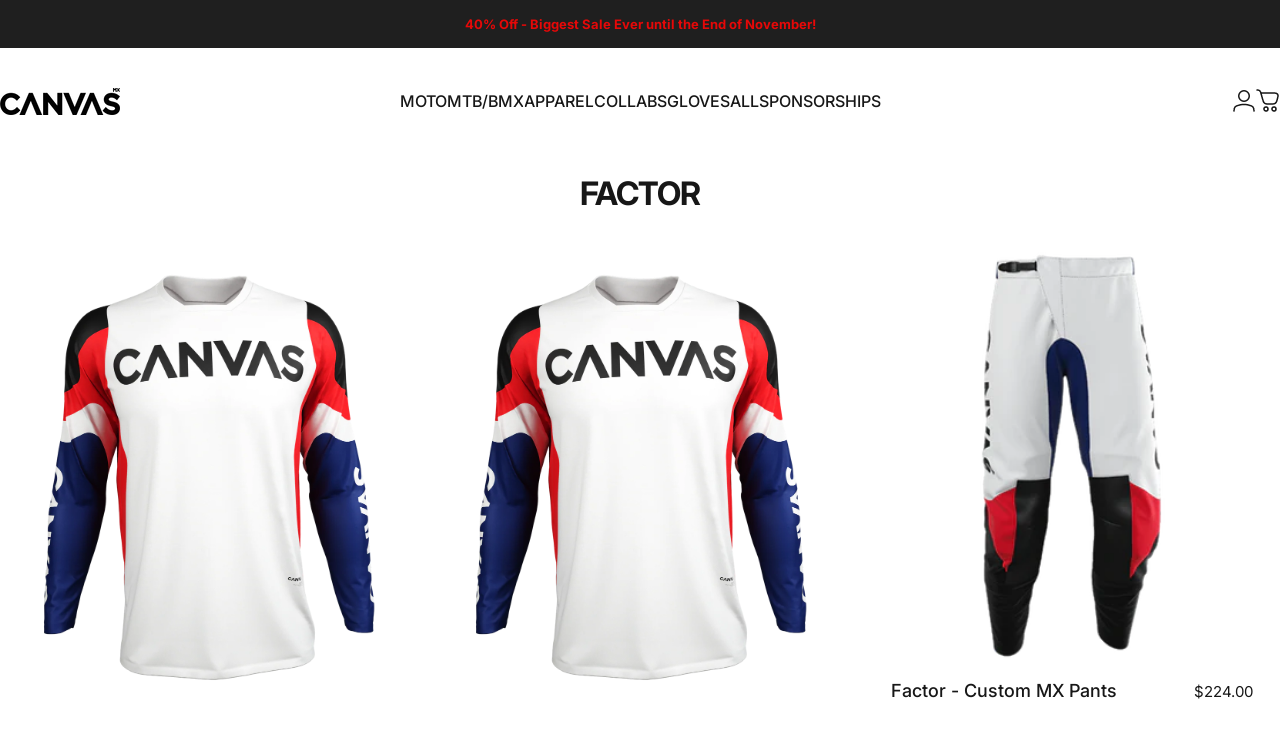

--- FILE ---
content_type: text/html; charset=utf-8
request_url: https://canvasmx.com/collections/factor
body_size: 48552
content:
<!doctype html>
<html class="no-js" lang="en" dir="ltr">
<head>
  <meta charset="utf-8">
  <meta http-equiv="X-UA-Compatible" content="IE=edge,chrome=1">
  <meta name="viewport" content="width=device-width, initial-scale=1,minimum-scale=1,maximum-scale=1,user-scalable=no">
  <meta name="theme-color" content="#171717">
  <link rel="canonical" href="https://canvasmx.com/collections/factor">
  <link rel="preconnect" href="https://cdn.shopify.com" crossorigin>
  <link rel="preconnect" href="https://fonts.shopifycdn.com" crossorigin>
  
  <link rel="dns-prefetch" href="https://ajax.googleapis.com">
  <link rel="dns-prefetch" href="https://maps.googleapis.com">
  <link rel="dns-prefetch" href="https://maps.gstatic.com">
  
<title>FACTOR &ndash; Canvas MX</title><meta property="og:site_name" content="Canvas MX">
<meta property="og:url" content="https://canvasmx.com/collections/factor">
<meta property="og:title" content="FACTOR">
<meta property="og:type" content="website">
<meta property="og:description" content="We use dye-sublimation on high-quality fabrics to create your Custom Jerseys, Custom MX Jerseys, Custom MTB Jerseys, Custom Pants and Custom Apparel. Proudly used by top athletes around the world. #canvasmx"><meta name="twitter:site" content="@">
<meta name="twitter:card" content="summary_large_image">
<meta name="twitter:title" content="FACTOR">
<meta name="twitter:description" content="We use dye-sublimation on high-quality fabrics to create your Custom Jerseys, Custom MX Jerseys, Custom MTB Jerseys, Custom Pants and Custom Apparel. Proudly used by top athletes around the world. #canvasmx">
<style>@font-face {
  font-family: Inter;
  font-weight: 700;
  font-style: normal;
  font-display: swap;
  src: url("//canvasmx.com/cdn/fonts/inter/inter_n7.02711e6b374660cfc7915d1afc1c204e633421e4.woff2") format("woff2"),
       url("//canvasmx.com/cdn/fonts/inter/inter_n7.6dab87426f6b8813070abd79972ceaf2f8d3b012.woff") format("woff");
}
@font-face {
  font-family: Inter;
  font-weight: 500;
  font-style: normal;
  font-display: swap;
  src: url("//canvasmx.com/cdn/fonts/inter/inter_n5.d7101d5e168594dd06f56f290dd759fba5431d97.woff2") format("woff2"),
       url("//canvasmx.com/cdn/fonts/inter/inter_n5.5332a76bbd27da00474c136abb1ca3cbbf259068.woff") format("woff");
}
@font-face {
  font-family: Inter;
  font-weight: 700;
  font-style: normal;
  font-display: swap;
  src: url("//canvasmx.com/cdn/fonts/inter/inter_n7.02711e6b374660cfc7915d1afc1c204e633421e4.woff2") format("woff2"),
       url("//canvasmx.com/cdn/fonts/inter/inter_n7.6dab87426f6b8813070abd79972ceaf2f8d3b012.woff") format("woff");
}
@font-face {
  font-family: Inter;
  font-weight: 400;
  font-style: normal;
  font-display: swap;
  src: url("//canvasmx.com/cdn/fonts/inter/inter_n4.b2a3f24c19b4de56e8871f609e73ca7f6d2e2bb9.woff2") format("woff2"),
       url("//canvasmx.com/cdn/fonts/inter/inter_n4.af8052d517e0c9ffac7b814872cecc27ae1fa132.woff") format("woff");
}
@font-face {
  font-family: Inter;
  font-weight: 700;
  font-style: normal;
  font-display: swap;
  src: url("//canvasmx.com/cdn/fonts/inter/inter_n7.02711e6b374660cfc7915d1afc1c204e633421e4.woff2") format("woff2"),
       url("//canvasmx.com/cdn/fonts/inter/inter_n7.6dab87426f6b8813070abd79972ceaf2f8d3b012.woff") format("woff");
}
@font-face {
  font-family: Inter;
  font-weight: 400;
  font-style: italic;
  font-display: swap;
  src: url("//canvasmx.com/cdn/fonts/inter/inter_i4.feae1981dda792ab80d117249d9c7e0f1017e5b3.woff2") format("woff2"),
       url("//canvasmx.com/cdn/fonts/inter/inter_i4.62773b7113d5e5f02c71486623cf828884c85c6e.woff") format("woff");
}
@font-face {
  font-family: Inter;
  font-weight: 700;
  font-style: italic;
  font-display: swap;
  src: url("//canvasmx.com/cdn/fonts/inter/inter_i7.b377bcd4cc0f160622a22d638ae7e2cd9b86ea4c.woff2") format("woff2"),
       url("//canvasmx.com/cdn/fonts/inter/inter_i7.7c69a6a34e3bb44fcf6f975857e13b9a9b25beb4.woff") format("woff");
}
:root {
    /*! General */
    --color-base-text: 23 23 23;
    --color-base-highlight: 255 221 191;
    --color-base-background: 255 255 255;
    --color-base-button: 23 23 23;
    --color-base-button-gradient: #171717;
    --color-base-button-text: 255 255 255;
    --color-keyboard-focus: 11 97 205;
    --color-shadow: 168 232 226;
    --color-price: 23 23 23;
    --color-sale-price: 225 29 72;
    --color-sale-tag: 225 29 72;
    --color-sale-tag-text: 255 255 255;
    --color-rating: 245 158 11;
    --color-placeholder: 255 255 255;
    --color-success-text: 77 124 15;
    --color-success-background: 247 254 231;
    --color-error-text: 190 18 60;
    --color-error-background: 255 241 242;
    --color-info-text: 180 83 9;
    --color-info-background: 255 251 235;
    
    /*! Menu and drawers */
    --color-drawer-text: 23 23 23;
    --color-drawer-background: 255 255 255;
    --color-drawer-button-background: 23 23 23;
    --color-drawer-button-gradient: #171717;
    --color-drawer-button-text: 255 255 255;
    --color-drawer-overlay: 23 23 23;

    /*! Product card */
    --card-radius: var(--rounded-card);
    --card-border-width: 0.0rem;
    --card-border-opacity: 0.0;
    --card-shadow-opacity: 0.1;
    --card-shadow-horizontal-offset: 0.0rem;
    --card-shadow-vertical-offset: 0.0rem;

    /*! Buttons */
    --buttons-radius: var(--rounded-button);
    --buttons-border-width: 2px;
    --buttons-border-opacity: 1.0;
    --buttons-shadow-opacity: 0.0;
    --buttons-shadow-horizontal-offset: 0px;
    --buttons-shadow-vertical-offset: 0px;

    /*! Inputs */
    --inputs-radius: var(--rounded-input);
    --inputs-border-width: 0px;
    --inputs-border-opacity: 0.65;

    /*! Spacing */
    --sp-0d5: 0.125rem;
    --sp-1: 0.25rem;
    --sp-1d5: 0.375rem;
    --sp-2: 0.5rem;
    --sp-2d5: 0.625rem;
    --sp-3: 0.75rem;
    --sp-3d5: 0.875rem;
    --sp-4: 1rem;
    --sp-4d5: 1.125rem;
    --sp-5: 1.25rem;
    --sp-5d5: 1.375rem;
    --sp-6: 1.5rem;
    --sp-6d5: 1.625rem;
    --sp-7: 1.75rem;
    --sp-7d5: 1.875rem;
    --sp-8: 2rem;
    --sp-8d5: 2.125rem;
    --sp-9: 2.25rem;
    --sp-9d5: 2.375rem;
    --sp-10: 2.5rem;
    --sp-10d5: 2.625rem;
    --sp-11: 2.75rem;
    --sp-12: 3rem;
    --sp-13: 3.25rem;
    --sp-14: 3.5rem;
    --sp-15: 3.875rem;
    --sp-16: 4rem;
    --sp-18: 4.5rem;
    --sp-20: 5rem;
    --sp-23: 5.625rem;
    --sp-24: 6rem;
    --sp-28: 7rem;
    --sp-32: 8rem;
    --sp-36: 9rem;
    --sp-40: 10rem;
    --sp-44: 11rem;
    --sp-48: 12rem;
    --sp-52: 13rem;
    --sp-56: 14rem;
    --sp-60: 15rem;
    --sp-64: 16rem;
    --sp-68: 17rem;
    --sp-72: 18rem;
    --sp-80: 20rem;
    --sp-96: 24rem;
    --sp-100: 32rem;

    /*! Font family */
    --font-heading-family: Inter, sans-serif;
    --font-heading-style: normal;
    --font-heading-weight: 700;
    --font-heading-line-height: 1;
    --font-heading-letter-spacing: -0.03em;
    

    --font-body-family: Inter, sans-serif;
    --font-body-style: normal;
    --font-body-weight: 400;
    --font-body-line-height: 1.2;
    --font-body-letter-spacing: 0.0em;

    --font-navigation-family: var(--font-body-family);
    --font-navigation-size: clamp(0.875rem, 0.748rem + 0.3174vw, 1.125rem);
    

    --font-button-family: var(--font-body-family);
    --font-button-size: clamp(0.875rem, 0.8115rem + 0.1587vw, 1.0rem);
    

    --font-product-family: var(--font-body-family);
    --font-product-size: clamp(1.0rem, 0.873rem + 0.3175vw, 1.25rem);
    

    /*! Font size */
    --text-3xs: 0.625rem;
    --text-2xs: 0.6875rem;
    --text-xs: 0.75rem;
    --text-2sm: 0.8125rem;
    --text-sm: 0.875rem;
    --text-base: 1.0rem;
    --text-lg: 1.125rem;
    --text-xl: 1.25rem;
    --text-2xl: 1.5rem;
    --text-3xl: 1.875rem;
    --text-4xl: 2.25rem;
    --text-5xl: 3.0rem;
    --text-6xl: 3.75rem;
    --text-7xl: 4.5rem;
    --text-8xl: 6.0rem;

    /*! Layout */
    --page-width: 2000px;
    --gap-padding: clamp(var(--sp-5), 2.526vw, var(--sp-12));
    --grid-gap: clamp(40px, 20vw, 60px);
    --page-padding: var(--sp-5);
    --page-container: min(calc(100vw - var(--scrollbar-width, 0px) - var(--page-padding) * 2), var(--page-width));
    --rounded-button: 0.75rem;
    --rounded-input: 0.75rem;
    --rounded-card: 0rem;
    --rounded-block: clamp(var(--sp-2d5), 1.053vw, var(--sp-5));

    /*! Other */
    --icon-weight: 1.5px;
  }

  @media screen and (min-width: 1024px) {
    :root {
      --page-padding: var(--sp-9);
    }
  }

  @media screen and (min-width: 1280px) {
    :root {
      --gap-padding: var(--sp-12);
      --page-padding: var(--sp-12);
      --page-container: min(calc(100vw - var(--scrollbar-width, 0px) - var(--page-padding) * 2), max(var(--page-width), 1280px));
    }
  }

  @media screen and (min-width: 1536px) {
    :root {
      --page-padding: max(var(--sp-12), 50vw - var(--scrollbar-width, 0px)/2 - var(--page-width)/2);
    }
  }
</style>
  <link rel="preload" as="font" href="//canvasmx.com/cdn/fonts/inter/inter_n4.b2a3f24c19b4de56e8871f609e73ca7f6d2e2bb9.woff2" type="font/woff2" crossorigin>
  

  <link rel="preload" as="font" href="//canvasmx.com/cdn/fonts/inter/inter_n7.02711e6b374660cfc7915d1afc1c204e633421e4.woff2" type="font/woff2" crossorigin>
  
<link href="//canvasmx.com/cdn/shop/t/27/assets/theme.css?v=24492219413562240901733896547" rel="stylesheet" type="text/css" media="all" /><link rel="stylesheet" href="//canvasmx.com/cdn/shop/t/27/assets/apps.css?v=155754260707641237201733896547" media="print" fetchpriority="low" onload="this.media='all'">

  <script>window.performance && window.performance.mark && window.performance.mark('shopify.content_for_header.start');</script><meta name="facebook-domain-verification" content="4sgwcjw28hz1t13uqsx0svs6blbd2s">
<meta name="google-site-verification" content="TDmGRTmSyXja8T61G_ejkt-ZEBFAcZDzR_YBr6gfCgs">
<meta id="shopify-digital-wallet" name="shopify-digital-wallet" content="/53541503164/digital_wallets/dialog">
<meta name="shopify-checkout-api-token" content="e8ff1a610897c9fb6b47cb3dcf12a01c">
<link rel="alternate" type="application/atom+xml" title="Feed" href="/collections/factor.atom" />
<link rel="alternate" type="application/json+oembed" href="https://canvasmx.com/collections/factor.oembed">
<script async="async" src="/checkouts/internal/preloads.js?locale=en-US"></script>
<link rel="preconnect" href="https://shop.app" crossorigin="anonymous">
<script async="async" src="https://shop.app/checkouts/internal/preloads.js?locale=en-US&shop_id=53541503164" crossorigin="anonymous"></script>
<script id="apple-pay-shop-capabilities" type="application/json">{"shopId":53541503164,"countryCode":"US","currencyCode":"USD","merchantCapabilities":["supports3DS"],"merchantId":"gid:\/\/shopify\/Shop\/53541503164","merchantName":"Canvas MX","requiredBillingContactFields":["postalAddress","email"],"requiredShippingContactFields":["postalAddress","email"],"shippingType":"shipping","supportedNetworks":["visa","masterCard","amex","discover","elo","jcb"],"total":{"type":"pending","label":"Canvas MX","amount":"1.00"},"shopifyPaymentsEnabled":true,"supportsSubscriptions":true}</script>
<script id="shopify-features" type="application/json">{"accessToken":"e8ff1a610897c9fb6b47cb3dcf12a01c","betas":["rich-media-storefront-analytics"],"domain":"canvasmx.com","predictiveSearch":true,"shopId":53541503164,"locale":"en"}</script>
<script>var Shopify = Shopify || {};
Shopify.shop = "canvas-mx.myshopify.com";
Shopify.locale = "en";
Shopify.currency = {"active":"USD","rate":"1.0"};
Shopify.country = "US";
Shopify.theme = {"name":"vPConcept - First Launch","id":146606194925,"schema_name":"Concept","schema_version":"2.1.1","theme_store_id":2412,"role":"main"};
Shopify.theme.handle = "null";
Shopify.theme.style = {"id":null,"handle":null};
Shopify.cdnHost = "canvasmx.com/cdn";
Shopify.routes = Shopify.routes || {};
Shopify.routes.root = "/";</script>
<script type="module">!function(o){(o.Shopify=o.Shopify||{}).modules=!0}(window);</script>
<script>!function(o){function n(){var o=[];function n(){o.push(Array.prototype.slice.apply(arguments))}return n.q=o,n}var t=o.Shopify=o.Shopify||{};t.loadFeatures=n(),t.autoloadFeatures=n()}(window);</script>
<script>
  window.ShopifyPay = window.ShopifyPay || {};
  window.ShopifyPay.apiHost = "shop.app\/pay";
  window.ShopifyPay.redirectState = null;
</script>
<script id="shop-js-analytics" type="application/json">{"pageType":"collection"}</script>
<script defer="defer" async type="module" src="//canvasmx.com/cdn/shopifycloud/shop-js/modules/v2/client.init-shop-cart-sync_D0dqhulL.en.esm.js"></script>
<script defer="defer" async type="module" src="//canvasmx.com/cdn/shopifycloud/shop-js/modules/v2/chunk.common_CpVO7qML.esm.js"></script>
<script type="module">
  await import("//canvasmx.com/cdn/shopifycloud/shop-js/modules/v2/client.init-shop-cart-sync_D0dqhulL.en.esm.js");
await import("//canvasmx.com/cdn/shopifycloud/shop-js/modules/v2/chunk.common_CpVO7qML.esm.js");

  window.Shopify.SignInWithShop?.initShopCartSync?.({"fedCMEnabled":true,"windoidEnabled":true});

</script>
<script>
  window.Shopify = window.Shopify || {};
  if (!window.Shopify.featureAssets) window.Shopify.featureAssets = {};
  window.Shopify.featureAssets['shop-js'] = {"shop-cart-sync":["modules/v2/client.shop-cart-sync_D9bwt38V.en.esm.js","modules/v2/chunk.common_CpVO7qML.esm.js"],"init-fed-cm":["modules/v2/client.init-fed-cm_BJ8NPuHe.en.esm.js","modules/v2/chunk.common_CpVO7qML.esm.js"],"init-shop-email-lookup-coordinator":["modules/v2/client.init-shop-email-lookup-coordinator_pVrP2-kG.en.esm.js","modules/v2/chunk.common_CpVO7qML.esm.js"],"shop-cash-offers":["modules/v2/client.shop-cash-offers_CNh7FWN-.en.esm.js","modules/v2/chunk.common_CpVO7qML.esm.js","modules/v2/chunk.modal_DKF6x0Jh.esm.js"],"init-shop-cart-sync":["modules/v2/client.init-shop-cart-sync_D0dqhulL.en.esm.js","modules/v2/chunk.common_CpVO7qML.esm.js"],"init-windoid":["modules/v2/client.init-windoid_DaoAelzT.en.esm.js","modules/v2/chunk.common_CpVO7qML.esm.js"],"shop-toast-manager":["modules/v2/client.shop-toast-manager_1DND8Tac.en.esm.js","modules/v2/chunk.common_CpVO7qML.esm.js"],"pay-button":["modules/v2/client.pay-button_CFeQi1r6.en.esm.js","modules/v2/chunk.common_CpVO7qML.esm.js"],"shop-button":["modules/v2/client.shop-button_Ca94MDdQ.en.esm.js","modules/v2/chunk.common_CpVO7qML.esm.js"],"shop-login-button":["modules/v2/client.shop-login-button_DPYNfp1Z.en.esm.js","modules/v2/chunk.common_CpVO7qML.esm.js","modules/v2/chunk.modal_DKF6x0Jh.esm.js"],"avatar":["modules/v2/client.avatar_BTnouDA3.en.esm.js"],"shop-follow-button":["modules/v2/client.shop-follow-button_BMKh4nJE.en.esm.js","modules/v2/chunk.common_CpVO7qML.esm.js","modules/v2/chunk.modal_DKF6x0Jh.esm.js"],"init-customer-accounts-sign-up":["modules/v2/client.init-customer-accounts-sign-up_CJXi5kRN.en.esm.js","modules/v2/client.shop-login-button_DPYNfp1Z.en.esm.js","modules/v2/chunk.common_CpVO7qML.esm.js","modules/v2/chunk.modal_DKF6x0Jh.esm.js"],"init-shop-for-new-customer-accounts":["modules/v2/client.init-shop-for-new-customer-accounts_BoBxkgWu.en.esm.js","modules/v2/client.shop-login-button_DPYNfp1Z.en.esm.js","modules/v2/chunk.common_CpVO7qML.esm.js","modules/v2/chunk.modal_DKF6x0Jh.esm.js"],"init-customer-accounts":["modules/v2/client.init-customer-accounts_DCuDTzpR.en.esm.js","modules/v2/client.shop-login-button_DPYNfp1Z.en.esm.js","modules/v2/chunk.common_CpVO7qML.esm.js","modules/v2/chunk.modal_DKF6x0Jh.esm.js"],"checkout-modal":["modules/v2/client.checkout-modal_U_3e4VxF.en.esm.js","modules/v2/chunk.common_CpVO7qML.esm.js","modules/v2/chunk.modal_DKF6x0Jh.esm.js"],"lead-capture":["modules/v2/client.lead-capture_DEgn0Z8u.en.esm.js","modules/v2/chunk.common_CpVO7qML.esm.js","modules/v2/chunk.modal_DKF6x0Jh.esm.js"],"shop-login":["modules/v2/client.shop-login_CoM5QKZ_.en.esm.js","modules/v2/chunk.common_CpVO7qML.esm.js","modules/v2/chunk.modal_DKF6x0Jh.esm.js"],"payment-terms":["modules/v2/client.payment-terms_BmrqWn8r.en.esm.js","modules/v2/chunk.common_CpVO7qML.esm.js","modules/v2/chunk.modal_DKF6x0Jh.esm.js"]};
</script>
<script>(function() {
  var isLoaded = false;
  function asyncLoad() {
    if (isLoaded) return;
    isLoaded = true;
    var urls = ["https:\/\/productoptions.w3apps.co\/js\/options.js?shop=canvas-mx.myshopify.com","https:\/\/chimpstatic.com\/mcjs-connected\/js\/users\/ac619d3cd71c6c44783b4d520\/55115b1f0fc2a841a43bda6cb.js?shop=canvas-mx.myshopify.com"];
    for (var i = 0; i < urls.length; i++) {
      var s = document.createElement('script');
      s.type = 'text/javascript';
      s.async = true;
      s.src = urls[i];
      var x = document.getElementsByTagName('script')[0];
      x.parentNode.insertBefore(s, x);
    }
  };
  if(window.attachEvent) {
    window.attachEvent('onload', asyncLoad);
  } else {
    window.addEventListener('load', asyncLoad, false);
  }
})();</script>
<script id="__st">var __st={"a":53541503164,"offset":-28800,"reqid":"6af3e085-61c7-4d02-a0be-6e70902eafcf-1765176274","pageurl":"canvasmx.com\/collections\/factor","u":"64f14ea80fc4","p":"collection","rtyp":"collection","rid":409600491757};</script>
<script>window.ShopifyPaypalV4VisibilityTracking = true;</script>
<script id="captcha-bootstrap">!function(){'use strict';const t='contact',e='account',n='new_comment',o=[[t,t],['blogs',n],['comments',n],[t,'customer']],c=[[e,'customer_login'],[e,'guest_login'],[e,'recover_customer_password'],[e,'create_customer']],r=t=>t.map((([t,e])=>`form[action*='/${t}']:not([data-nocaptcha='true']) input[name='form_type'][value='${e}']`)).join(','),a=t=>()=>t?[...document.querySelectorAll(t)].map((t=>t.form)):[];function s(){const t=[...o],e=r(t);return a(e)}const i='password',u='form_key',d=['recaptcha-v3-token','g-recaptcha-response','h-captcha-response',i],f=()=>{try{return window.sessionStorage}catch{return}},m='__shopify_v',_=t=>t.elements[u];function p(t,e,n=!1){try{const o=window.sessionStorage,c=JSON.parse(o.getItem(e)),{data:r}=function(t){const{data:e,action:n}=t;return t[m]||n?{data:e,action:n}:{data:t,action:n}}(c);for(const[e,n]of Object.entries(r))t.elements[e]&&(t.elements[e].value=n);n&&o.removeItem(e)}catch(o){console.error('form repopulation failed',{error:o})}}const l='form_type',E='cptcha';function T(t){t.dataset[E]=!0}const w=window,h=w.document,L='Shopify',v='ce_forms',y='captcha';let A=!1;((t,e)=>{const n=(g='f06e6c50-85a8-45c8-87d0-21a2b65856fe',I='https://cdn.shopify.com/shopifycloud/storefront-forms-hcaptcha/ce_storefront_forms_captcha_hcaptcha.v1.5.2.iife.js',D={infoText:'Protected by hCaptcha',privacyText:'Privacy',termsText:'Terms'},(t,e,n)=>{const o=w[L][v],c=o.bindForm;if(c)return c(t,g,e,D).then(n);var r;o.q.push([[t,g,e,D],n]),r=I,A||(h.body.append(Object.assign(h.createElement('script'),{id:'captcha-provider',async:!0,src:r})),A=!0)});var g,I,D;w[L]=w[L]||{},w[L][v]=w[L][v]||{},w[L][v].q=[],w[L][y]=w[L][y]||{},w[L][y].protect=function(t,e){n(t,void 0,e),T(t)},Object.freeze(w[L][y]),function(t,e,n,w,h,L){const[v,y,A,g]=function(t,e,n){const i=e?o:[],u=t?c:[],d=[...i,...u],f=r(d),m=r(i),_=r(d.filter((([t,e])=>n.includes(e))));return[a(f),a(m),a(_),s()]}(w,h,L),I=t=>{const e=t.target;return e instanceof HTMLFormElement?e:e&&e.form},D=t=>v().includes(t);t.addEventListener('submit',(t=>{const e=I(t);if(!e)return;const n=D(e)&&!e.dataset.hcaptchaBound&&!e.dataset.recaptchaBound,o=_(e),c=g().includes(e)&&(!o||!o.value);(n||c)&&t.preventDefault(),c&&!n&&(function(t){try{if(!f())return;!function(t){const e=f();if(!e)return;const n=_(t);if(!n)return;const o=n.value;o&&e.removeItem(o)}(t);const e=Array.from(Array(32),(()=>Math.random().toString(36)[2])).join('');!function(t,e){_(t)||t.append(Object.assign(document.createElement('input'),{type:'hidden',name:u})),t.elements[u].value=e}(t,e),function(t,e){const n=f();if(!n)return;const o=[...t.querySelectorAll(`input[type='${i}']`)].map((({name:t})=>t)),c=[...d,...o],r={};for(const[a,s]of new FormData(t).entries())c.includes(a)||(r[a]=s);n.setItem(e,JSON.stringify({[m]:1,action:t.action,data:r}))}(t,e)}catch(e){console.error('failed to persist form',e)}}(e),e.submit())}));const S=(t,e)=>{t&&!t.dataset[E]&&(n(t,e.some((e=>e===t))),T(t))};for(const o of['focusin','change'])t.addEventListener(o,(t=>{const e=I(t);D(e)&&S(e,y())}));const B=e.get('form_key'),M=e.get(l),P=B&&M;t.addEventListener('DOMContentLoaded',(()=>{const t=y();if(P)for(const e of t)e.elements[l].value===M&&p(e,B);[...new Set([...A(),...v().filter((t=>'true'===t.dataset.shopifyCaptcha))])].forEach((e=>S(e,t)))}))}(h,new URLSearchParams(w.location.search),n,t,e,['guest_login'])})(!0,!0)}();</script>
<script integrity="sha256-52AcMU7V7pcBOXWImdc/TAGTFKeNjmkeM1Pvks/DTgc=" data-source-attribution="shopify.loadfeatures" defer="defer" src="//canvasmx.com/cdn/shopifycloud/storefront/assets/storefront/load_feature-81c60534.js" crossorigin="anonymous"></script>
<script crossorigin="anonymous" defer="defer" src="//canvasmx.com/cdn/shopifycloud/storefront/assets/shopify_pay/storefront-65b4c6d7.js?v=20250812"></script>
<script data-source-attribution="shopify.dynamic_checkout.dynamic.init">var Shopify=Shopify||{};Shopify.PaymentButton=Shopify.PaymentButton||{isStorefrontPortableWallets:!0,init:function(){window.Shopify.PaymentButton.init=function(){};var t=document.createElement("script");t.src="https://canvasmx.com/cdn/shopifycloud/portable-wallets/latest/portable-wallets.en.js",t.type="module",document.head.appendChild(t)}};
</script>
<script data-source-attribution="shopify.dynamic_checkout.buyer_consent">
  function portableWalletsHideBuyerConsent(e){var t=document.getElementById("shopify-buyer-consent"),n=document.getElementById("shopify-subscription-policy-button");t&&n&&(t.classList.add("hidden"),t.setAttribute("aria-hidden","true"),n.removeEventListener("click",e))}function portableWalletsShowBuyerConsent(e){var t=document.getElementById("shopify-buyer-consent"),n=document.getElementById("shopify-subscription-policy-button");t&&n&&(t.classList.remove("hidden"),t.removeAttribute("aria-hidden"),n.addEventListener("click",e))}window.Shopify?.PaymentButton&&(window.Shopify.PaymentButton.hideBuyerConsent=portableWalletsHideBuyerConsent,window.Shopify.PaymentButton.showBuyerConsent=portableWalletsShowBuyerConsent);
</script>
<script data-source-attribution="shopify.dynamic_checkout.cart.bootstrap">document.addEventListener("DOMContentLoaded",(function(){function t(){return document.querySelector("shopify-accelerated-checkout-cart, shopify-accelerated-checkout")}if(t())Shopify.PaymentButton.init();else{new MutationObserver((function(e,n){t()&&(Shopify.PaymentButton.init(),n.disconnect())})).observe(document.body,{childList:!0,subtree:!0})}}));
</script>
<link id="shopify-accelerated-checkout-styles" rel="stylesheet" media="screen" href="https://canvasmx.com/cdn/shopifycloud/portable-wallets/latest/accelerated-checkout-backwards-compat.css" crossorigin="anonymous">
<style id="shopify-accelerated-checkout-cart">
        #shopify-buyer-consent {
  margin-top: 1em;
  display: inline-block;
  width: 100%;
}

#shopify-buyer-consent.hidden {
  display: none;
}

#shopify-subscription-policy-button {
  background: none;
  border: none;
  padding: 0;
  text-decoration: underline;
  font-size: inherit;
  cursor: pointer;
}

#shopify-subscription-policy-button::before {
  box-shadow: none;
}

      </style>

<script>window.performance && window.performance.mark && window.performance.mark('shopify.content_for_header.end');</script>

  <script src="//canvasmx.com/cdn/shop/t/27/assets/vendor.js?v=169599425471746764341733896547" defer="defer"></script>
  <script src="//canvasmx.com/cdn/shop/t/27/assets/theme.js?v=59524088897036028331733896547" defer="defer"></script><script>
  document.documentElement.classList.replace('no-js', 'js');

  window.theme = window.theme || {};
  theme.routes = {
    shop_url: 'https://canvasmx.com',
    root_url: '/',
    cart_url: '/cart',
    cart_add_url: '/cart/add',
    cart_change_url: '/cart/change',
    cart_update_url: '/cart/update',
    search_url: '/search',
    predictive_search_url: '/search/suggest',
  };

  theme.variantStrings = {
    preOrder: "Pre-order",
    addToCart: "Add to cart",
    soldOut: "Sold Out",
    unavailable: "Unavailable",
    addToBundle: "Add to bundle",
    backInStock: "Notify me when it’s available",
  };

  theme.shippingCalculatorStrings = {
    error: "One or more errors occurred while retrieving the shipping rates:",
    notFound: "Sorry, we do not ship to your address.",
    oneResult: "There is one shipping rate for your address:",
    multipleResults: "There are multiple shipping rates for your address:",
  };

  theme.recipientFormStrings = {
    expanded: "Gift card recipient form expanded",
    collapsed: "Gift card recipient form collapsed",
  };

  theme.quickOrderListStrings = {
    itemsAdded: "[quantity] items added",
    itemAdded: "[quantity] item added",
    itemsRemoved: "[quantity] items removed",
    itemRemoved: "[quantity] item removed",
    viewCart: "View cart",
    each: "[money]\/ea",
    minError: "This item has a minimum of [min]",
    maxError: "This item has a maximum of [max]",
    stepError: "You can only add this item in increments of [step]",
  };

  theme.dateStrings = {
    d: "d",
    day: "Day",
    days: "Days",
    h: "h",
    hour: "Hour",
    hours: "Hours",
    m: "m",
    minute: "Min",
    minutes: "Mins",
    s: "s",
    second: "Sec",
    seconds: "Secs",
  };

  theme.strings = {
    recentlyViewedEmpty: "Your recently viewed is empty.",
    close: "Close",
    next: "Next",
    previous: "Previous",
    qrImageAlt: "QR code — scan to redeem gift card"
  };
  theme.settings = {
    moneyFormat: "${{amount}}",
    moneyWithCurrencyFormat: "${{amount}} USD",
    currencyCodeEnabled: false,
    cartType: "page",
    isCartTemplate: false,
    pswpModule: "\/\/canvasmx.com\/cdn\/shop\/t\/27\/assets\/photoswipe.min.js?v=41760041872977459911733896547",
    themeName: 'Concept',
    themeVersion: '2.1.1',
    agencyId: ''
  };</script>
<!-- BEGIN app block: shopify://apps/regios-discounts/blocks/regios_add_to_cart_embed/dc1514bb-4830-4102-bffa-e8b300bac5bd --><script>
  window.RegiosDOPP_AddToCart = window.RegiosDOPP_AddToCart || {
    reloadInUnsupportedThemes: true,
    maxRetries: null,
  };
</script>



<!-- END app block --><!-- BEGIN app block: shopify://apps/regios-discounts/blocks/regios_discounts_embed/dc1514bb-4830-4102-bffa-e8b300bac5bd -->
<script id="regios-dopp-config" type="application/json">
{
  "discountConfigs": {"1342145331437":"null","1342168400109":"null","1342173806829":"null","1342174331117":"null","1373011771629":"{\"config\":{\"message\":\"Flesh Gear Dealer Cost\",\"isEnabled\":true,\"customLogic\":{\"id\":\"\u003croot\u003e\",\"type\":\"ROOT\",\"entryPoint\":{\"id\":\"check-if-0\",\"type\":\"CHECK_IF\",\"matchType\":\"AND\",\"conditions\":[{\"type\":\"CUSTOMER_ELIGIBILITY\",\"includeOrExclude\":\"INCLUDE\",\"eligibility\":{\"type\":\"SPECIFIC_CUSTOMER_TAGS\",\"tagsToCheck\":[\"FLESHGEAR\"]}},{\"type\":\"PRODUCT_ELIGIBILITY\",\"includeOrExclude\":\"INCLUDE\",\"eligibility\":{\"type\":\"SPECIFIC_PRODUCT_TAGS\",\"tagsToCheck\":[\"Flesh Gear\"]}}],\"then\":{\"id\":\"apply-discount-0\",\"type\":\"APPLY_DISCOUNT\",\"title\":\"$51 off for Flesh Gear products\",\"value\":{\"type\":\"FIXED_AMOUNT\",\"amount\":\"51\"}},\"otherwise\":null}},\"customerEligibility\":{\"type\":\"ALL_CUSTOMERS\"},\"productEligibility\":{\"type\":\"ALL_PRODUCTS\"},\"developerOptions\":{\"alwaysThrow\":false},\"minimumPurchaseRequirements\":{\"requirementType\":\"NONE\",\"quantity\":\"0\",\"subtotal\":\"0\",\"appliesTo\":\"ELIGIBLE_LINE_ITEMS\"},\"maximumPurchaseRequirements\":{\"requirementType\":\"NONE\",\"quantity\":\"0\",\"subtotal\":\"0\",\"appliesTo\":\"ELIGIBLE_LINE_ITEMS\"},\"value\":{\"type\":\"PERCENTAGE\",\"percentage\":\"0\"},\"appliesToSellingPlans\":\"ALL_SELLING_PLANS\",\"salePriceHandlingStrategy\":\"STACK\",\"cartLineSortOrder\":\"HIGHEST_PRICED_PRODUCTS\"},\"startDate\":\"2025-02-25T21:20:51Z\",\"endDate\":null,\"discountClass\":\"PRODUCT\",\"discountClasses\":[\"PRODUCT\"]}"},
  "calculateDiscountBasedOnQuantity": false,
  "countryCode": "US",
  "currencyCode": "USD",
  "currencySymbol": "$",
  
  "customer": null,
  
  "customerMetafieldsToCheck": "",
  
  "moneyFormat": "$0.00",
  "moneyFormatString": "${{amount}}",
  
  "themeType": "auto_detect",
  "badgeTemplate": "[discount_percentage] OFF",
  "badgeCss": "",
  "descriptionTemplate": "[discount_message]",
  "descriptionCss": "",
  "priceOnSaleClass": "",
  "delay": 0,
  "logLevel": "error",
  "regularPriceTemplate": "[regular_price]",
  "salePriceTemplate": "[sale_price]",
  "cart": {
    "attributes": {},
    "items": [
      
    ]
  },
  "wasmPath": "https:\/\/cdn.shopify.com\/extensions\/019ab501-cc35-7764-a02e-8e8b1d86f53e\/automatic-discounts-1041\/assets\/regios_dopp_rust.wasm",
  "featureFlags": "",
  "designMode": false,
  
    "marketId": 1154744557,
  
  "doppV3Fallbacks": {
    
      "product": null,
    
    "keep-this-last": ""
  }
}
</script>

<script id="regios-dopp-script">
  var configScript = document.getElementById('regios-dopp-config');

  if (!configScript) {
    throw new Error('[Regios Discounts] Critical error: Configuration script not found.');
  } 

  var config = JSON.parse(configScript.textContent);
  window.RegiosDOPP = Object.assign(window.RegiosDOPP || {}, config);
</script>


<!-- END app block --><script src="https://cdn.shopify.com/extensions/019ab501-cc35-7764-a02e-8e8b1d86f53e/automatic-discounts-1041/assets/regios_add_to_cart_embed.js" type="text/javascript" defer="defer"></script>
<script src="https://cdn.shopify.com/extensions/019ab501-cc35-7764-a02e-8e8b1d86f53e/automatic-discounts-1041/assets/regios_discounts_embed.js" type="text/javascript" defer="defer"></script>
<link href="https://monorail-edge.shopifysvc.com" rel="dns-prefetch">
<script>(function(){if ("sendBeacon" in navigator && "performance" in window) {try {var session_token_from_headers = performance.getEntriesByType('navigation')[0].serverTiming.find(x => x.name == '_s').description;} catch {var session_token_from_headers = undefined;}var session_cookie_matches = document.cookie.match(/_shopify_s=([^;]*)/);var session_token_from_cookie = session_cookie_matches && session_cookie_matches.length === 2 ? session_cookie_matches[1] : "";var session_token = session_token_from_headers || session_token_from_cookie || "";function handle_abandonment_event(e) {var entries = performance.getEntries().filter(function(entry) {return /monorail-edge.shopifysvc.com/.test(entry.name);});if (!window.abandonment_tracked && entries.length === 0) {window.abandonment_tracked = true;var currentMs = Date.now();var navigation_start = performance.timing.navigationStart;var payload = {shop_id: 53541503164,url: window.location.href,navigation_start,duration: currentMs - navigation_start,session_token,page_type: "collection"};window.navigator.sendBeacon("https://monorail-edge.shopifysvc.com/v1/produce", JSON.stringify({schema_id: "online_store_buyer_site_abandonment/1.1",payload: payload,metadata: {event_created_at_ms: currentMs,event_sent_at_ms: currentMs}}));}}window.addEventListener('pagehide', handle_abandonment_event);}}());</script>
<script id="web-pixels-manager-setup">(function e(e,d,r,n,o){if(void 0===o&&(o={}),!Boolean(null===(a=null===(i=window.Shopify)||void 0===i?void 0:i.analytics)||void 0===a?void 0:a.replayQueue)){var i,a;window.Shopify=window.Shopify||{};var t=window.Shopify;t.analytics=t.analytics||{};var s=t.analytics;s.replayQueue=[],s.publish=function(e,d,r){return s.replayQueue.push([e,d,r]),!0};try{self.performance.mark("wpm:start")}catch(e){}var l=function(){var e={modern:/Edge?\/(1{2}[4-9]|1[2-9]\d|[2-9]\d{2}|\d{4,})\.\d+(\.\d+|)|Firefox\/(1{2}[4-9]|1[2-9]\d|[2-9]\d{2}|\d{4,})\.\d+(\.\d+|)|Chrom(ium|e)\/(9{2}|\d{3,})\.\d+(\.\d+|)|(Maci|X1{2}).+ Version\/(15\.\d+|(1[6-9]|[2-9]\d|\d{3,})\.\d+)([,.]\d+|)( \(\w+\)|)( Mobile\/\w+|) Safari\/|Chrome.+OPR\/(9{2}|\d{3,})\.\d+\.\d+|(CPU[ +]OS|iPhone[ +]OS|CPU[ +]iPhone|CPU IPhone OS|CPU iPad OS)[ +]+(15[._]\d+|(1[6-9]|[2-9]\d|\d{3,})[._]\d+)([._]\d+|)|Android:?[ /-](13[3-9]|1[4-9]\d|[2-9]\d{2}|\d{4,})(\.\d+|)(\.\d+|)|Android.+Firefox\/(13[5-9]|1[4-9]\d|[2-9]\d{2}|\d{4,})\.\d+(\.\d+|)|Android.+Chrom(ium|e)\/(13[3-9]|1[4-9]\d|[2-9]\d{2}|\d{4,})\.\d+(\.\d+|)|SamsungBrowser\/([2-9]\d|\d{3,})\.\d+/,legacy:/Edge?\/(1[6-9]|[2-9]\d|\d{3,})\.\d+(\.\d+|)|Firefox\/(5[4-9]|[6-9]\d|\d{3,})\.\d+(\.\d+|)|Chrom(ium|e)\/(5[1-9]|[6-9]\d|\d{3,})\.\d+(\.\d+|)([\d.]+$|.*Safari\/(?![\d.]+ Edge\/[\d.]+$))|(Maci|X1{2}).+ Version\/(10\.\d+|(1[1-9]|[2-9]\d|\d{3,})\.\d+)([,.]\d+|)( \(\w+\)|)( Mobile\/\w+|) Safari\/|Chrome.+OPR\/(3[89]|[4-9]\d|\d{3,})\.\d+\.\d+|(CPU[ +]OS|iPhone[ +]OS|CPU[ +]iPhone|CPU IPhone OS|CPU iPad OS)[ +]+(10[._]\d+|(1[1-9]|[2-9]\d|\d{3,})[._]\d+)([._]\d+|)|Android:?[ /-](13[3-9]|1[4-9]\d|[2-9]\d{2}|\d{4,})(\.\d+|)(\.\d+|)|Mobile Safari.+OPR\/([89]\d|\d{3,})\.\d+\.\d+|Android.+Firefox\/(13[5-9]|1[4-9]\d|[2-9]\d{2}|\d{4,})\.\d+(\.\d+|)|Android.+Chrom(ium|e)\/(13[3-9]|1[4-9]\d|[2-9]\d{2}|\d{4,})\.\d+(\.\d+|)|Android.+(UC? ?Browser|UCWEB|U3)[ /]?(15\.([5-9]|\d{2,})|(1[6-9]|[2-9]\d|\d{3,})\.\d+)\.\d+|SamsungBrowser\/(5\.\d+|([6-9]|\d{2,})\.\d+)|Android.+MQ{2}Browser\/(14(\.(9|\d{2,})|)|(1[5-9]|[2-9]\d|\d{3,})(\.\d+|))(\.\d+|)|K[Aa][Ii]OS\/(3\.\d+|([4-9]|\d{2,})\.\d+)(\.\d+|)/},d=e.modern,r=e.legacy,n=navigator.userAgent;return n.match(d)?"modern":n.match(r)?"legacy":"unknown"}(),u="modern"===l?"modern":"legacy",c=(null!=n?n:{modern:"",legacy:""})[u],f=function(e){return[e.baseUrl,"/wpm","/b",e.hashVersion,"modern"===e.buildTarget?"m":"l",".js"].join("")}({baseUrl:d,hashVersion:r,buildTarget:u}),m=function(e){var d=e.version,r=e.bundleTarget,n=e.surface,o=e.pageUrl,i=e.monorailEndpoint;return{emit:function(e){var a=e.status,t=e.errorMsg,s=(new Date).getTime(),l=JSON.stringify({metadata:{event_sent_at_ms:s},events:[{schema_id:"web_pixels_manager_load/3.1",payload:{version:d,bundle_target:r,page_url:o,status:a,surface:n,error_msg:t},metadata:{event_created_at_ms:s}}]});if(!i)return console&&console.warn&&console.warn("[Web Pixels Manager] No Monorail endpoint provided, skipping logging."),!1;try{return self.navigator.sendBeacon.bind(self.navigator)(i,l)}catch(e){}var u=new XMLHttpRequest;try{return u.open("POST",i,!0),u.setRequestHeader("Content-Type","text/plain"),u.send(l),!0}catch(e){return console&&console.warn&&console.warn("[Web Pixels Manager] Got an unhandled error while logging to Monorail."),!1}}}}({version:r,bundleTarget:l,surface:e.surface,pageUrl:self.location.href,monorailEndpoint:e.monorailEndpoint});try{o.browserTarget=l,function(e){var d=e.src,r=e.async,n=void 0===r||r,o=e.onload,i=e.onerror,a=e.sri,t=e.scriptDataAttributes,s=void 0===t?{}:t,l=document.createElement("script"),u=document.querySelector("head"),c=document.querySelector("body");if(l.async=n,l.src=d,a&&(l.integrity=a,l.crossOrigin="anonymous"),s)for(var f in s)if(Object.prototype.hasOwnProperty.call(s,f))try{l.dataset[f]=s[f]}catch(e){}if(o&&l.addEventListener("load",o),i&&l.addEventListener("error",i),u)u.appendChild(l);else{if(!c)throw new Error("Did not find a head or body element to append the script");c.appendChild(l)}}({src:f,async:!0,onload:function(){if(!function(){var e,d;return Boolean(null===(d=null===(e=window.Shopify)||void 0===e?void 0:e.analytics)||void 0===d?void 0:d.initialized)}()){var d=window.webPixelsManager.init(e)||void 0;if(d){var r=window.Shopify.analytics;r.replayQueue.forEach((function(e){var r=e[0],n=e[1],o=e[2];d.publishCustomEvent(r,n,o)})),r.replayQueue=[],r.publish=d.publishCustomEvent,r.visitor=d.visitor,r.initialized=!0}}},onerror:function(){return m.emit({status:"failed",errorMsg:"".concat(f," has failed to load")})},sri:function(e){var d=/^sha384-[A-Za-z0-9+/=]+$/;return"string"==typeof e&&d.test(e)}(c)?c:"",scriptDataAttributes:o}),m.emit({status:"loading"})}catch(e){m.emit({status:"failed",errorMsg:(null==e?void 0:e.message)||"Unknown error"})}}})({shopId: 53541503164,storefrontBaseUrl: "https://canvasmx.com",extensionsBaseUrl: "https://extensions.shopifycdn.com/cdn/shopifycloud/web-pixels-manager",monorailEndpoint: "https://monorail-edge.shopifysvc.com/unstable/produce_batch",surface: "storefront-renderer",enabledBetaFlags: ["2dca8a86"],webPixelsConfigList: [{"id":"1196130541","configuration":"{\"accountID\":\"canvas-mx\"}","eventPayloadVersion":"v1","runtimeContext":"STRICT","scriptVersion":"9b2aa8ec8580f19eaf97f1e2839bca2c","type":"APP","apiClientId":12388204545,"privacyPurposes":["ANALYTICS","MARKETING","SALE_OF_DATA"],"dataSharingAdjustments":{"protectedCustomerApprovalScopes":["read_customer_email","read_customer_name","read_customer_personal_data","read_customer_phone"]}},{"id":"497320173","configuration":"{\"config\":\"{\\\"pixel_id\\\":\\\"G-TM1WRJZM9K\\\",\\\"target_country\\\":\\\"US\\\",\\\"gtag_events\\\":[{\\\"type\\\":\\\"begin_checkout\\\",\\\"action_label\\\":\\\"G-TM1WRJZM9K\\\"},{\\\"type\\\":\\\"search\\\",\\\"action_label\\\":\\\"G-TM1WRJZM9K\\\"},{\\\"type\\\":\\\"view_item\\\",\\\"action_label\\\":[\\\"G-TM1WRJZM9K\\\",\\\"MC-PM54MDYY3J\\\"]},{\\\"type\\\":\\\"purchase\\\",\\\"action_label\\\":[\\\"G-TM1WRJZM9K\\\",\\\"MC-PM54MDYY3J\\\"]},{\\\"type\\\":\\\"page_view\\\",\\\"action_label\\\":[\\\"G-TM1WRJZM9K\\\",\\\"MC-PM54MDYY3J\\\"]},{\\\"type\\\":\\\"add_payment_info\\\",\\\"action_label\\\":\\\"G-TM1WRJZM9K\\\"},{\\\"type\\\":\\\"add_to_cart\\\",\\\"action_label\\\":\\\"G-TM1WRJZM9K\\\"}],\\\"enable_monitoring_mode\\\":false}\"}","eventPayloadVersion":"v1","runtimeContext":"OPEN","scriptVersion":"b2a88bafab3e21179ed38636efcd8a93","type":"APP","apiClientId":1780363,"privacyPurposes":[],"dataSharingAdjustments":{"protectedCustomerApprovalScopes":["read_customer_address","read_customer_email","read_customer_name","read_customer_personal_data","read_customer_phone"]}},{"id":"171540717","configuration":"{\"pixel_id\":\"915872452692733\",\"pixel_type\":\"facebook_pixel\",\"metaapp_system_user_token\":\"-\"}","eventPayloadVersion":"v1","runtimeContext":"OPEN","scriptVersion":"ca16bc87fe92b6042fbaa3acc2fbdaa6","type":"APP","apiClientId":2329312,"privacyPurposes":["ANALYTICS","MARKETING","SALE_OF_DATA"],"dataSharingAdjustments":{"protectedCustomerApprovalScopes":["read_customer_address","read_customer_email","read_customer_name","read_customer_personal_data","read_customer_phone"]}},{"id":"12321005","eventPayloadVersion":"1","runtimeContext":"LAX","scriptVersion":"4","type":"CUSTOM","privacyPurposes":["ANALYTICS","MARKETING","SALE_OF_DATA"],"name":"Google Pixel"},{"id":"shopify-app-pixel","configuration":"{}","eventPayloadVersion":"v1","runtimeContext":"STRICT","scriptVersion":"0450","apiClientId":"shopify-pixel","type":"APP","privacyPurposes":["ANALYTICS","MARKETING"]},{"id":"shopify-custom-pixel","eventPayloadVersion":"v1","runtimeContext":"LAX","scriptVersion":"0450","apiClientId":"shopify-pixel","type":"CUSTOM","privacyPurposes":["ANALYTICS","MARKETING"]}],isMerchantRequest: false,initData: {"shop":{"name":"Canvas MX","paymentSettings":{"currencyCode":"USD"},"myshopifyDomain":"canvas-mx.myshopify.com","countryCode":"US","storefrontUrl":"https:\/\/canvasmx.com"},"customer":null,"cart":null,"checkout":null,"productVariants":[],"purchasingCompany":null},},"https://canvasmx.com/cdn","ae1676cfwd2530674p4253c800m34e853cb",{"modern":"","legacy":""},{"shopId":"53541503164","storefrontBaseUrl":"https:\/\/canvasmx.com","extensionBaseUrl":"https:\/\/extensions.shopifycdn.com\/cdn\/shopifycloud\/web-pixels-manager","surface":"storefront-renderer","enabledBetaFlags":"[\"2dca8a86\"]","isMerchantRequest":"false","hashVersion":"ae1676cfwd2530674p4253c800m34e853cb","publish":"custom","events":"[[\"page_viewed\",{}],[\"collection_viewed\",{\"collection\":{\"id\":\"409600491757\",\"title\":\"FACTOR\",\"productVariants\":[{\"price\":{\"amount\":89.99,\"currencyCode\":\"USD\"},\"product\":{\"title\":\"Factor Custom Jersey - Adult\",\"vendor\":\"MDN\",\"id\":\"8357868568813\",\"untranslatedTitle\":\"Factor Custom Jersey - Adult\",\"url\":\"\/products\/factor-custom-jersey-adult\",\"type\":\"Jersey\"},\"id\":\"47372540805357\",\"image\":{\"src\":\"\/\/canvasmx.com\/cdn\/shop\/files\/Factor-Custom-Jersey.png?v=1705787127\"},\"sku\":\"D_193877\",\"title\":\"XS \/ BIRDEYE\",\"untranslatedTitle\":\"XS \/ BIRDEYE\"},{\"price\":{\"amount\":89.99,\"currencyCode\":\"USD\"},\"product\":{\"title\":\"FACTOR Custom Jersey - Youth\",\"vendor\":\"MDN\",\"id\":\"8357868536045\",\"untranslatedTitle\":\"FACTOR Custom Jersey - Youth\",\"url\":\"\/products\/factor-custom-jersey-youth\",\"type\":\"Jersey\"},\"id\":\"47372541296877\",\"image\":{\"src\":\"\/\/canvasmx.com\/cdn\/shop\/files\/Factor-Custom-MX-Jersey.png?v=1705787101\"},\"sku\":\"D_193888\",\"title\":\"3T \/ BIRDEYE\",\"untranslatedTitle\":\"3T \/ BIRDEYE\"},{\"price\":{\"amount\":224.0,\"currencyCode\":\"USD\"},\"product\":{\"title\":\"Factor - Custom MX Pants\",\"vendor\":\"Canvas MX\",\"id\":\"8212582957293\",\"untranslatedTitle\":\"Factor - Custom MX Pants\",\"url\":\"\/products\/factor-custom-mx-pants-3\",\"type\":\"Pants\"},\"id\":\"47372582748397\",\"image\":{\"src\":\"\/\/canvasmx.com\/cdn\/shop\/products\/f_99613.1692641252.png?v=1692641285\"},\"sku\":\"D_183247\",\"title\":\"26 \/ FLEX\",\"untranslatedTitle\":\"26 \/ FLEX\"}]}}]]"});</script><script>
  window.ShopifyAnalytics = window.ShopifyAnalytics || {};
  window.ShopifyAnalytics.meta = window.ShopifyAnalytics.meta || {};
  window.ShopifyAnalytics.meta.currency = 'USD';
  var meta = {"products":[{"id":8357868568813,"gid":"gid:\/\/shopify\/Product\/8357868568813","vendor":"MDN","type":"Jersey","variants":[{"id":47372540805357,"price":8999,"name":"Factor Custom Jersey - Adult - XS \/ BIRDEYE","public_title":"XS \/ BIRDEYE","sku":"D_193877"},{"id":47237227675885,"price":8999,"name":"Factor Custom Jersey - Adult - XS \/ DRI-FIT","public_title":"XS \/ DRI-FIT","sku":"D_193877"},{"id":47372540838125,"price":8999,"name":"Factor Custom Jersey - Adult - S \/ BIRDEYE","public_title":"S \/ BIRDEYE","sku":"D_193877"},{"id":47237227741421,"price":8999,"name":"Factor Custom Jersey - Adult - S \/ DRI-FIT","public_title":"S \/ DRI-FIT","sku":"D_193877"},{"id":47372540870893,"price":8999,"name":"Factor Custom Jersey - Adult - M \/ BIRDEYE","public_title":"M \/ BIRDEYE","sku":"D_193877"},{"id":47237227806957,"price":8999,"name":"Factor Custom Jersey - Adult - M \/ DRI-FIT","public_title":"M \/ DRI-FIT","sku":"D_193877"},{"id":47372540903661,"price":8999,"name":"Factor Custom Jersey - Adult - L \/ BIRDEYE","public_title":"L \/ BIRDEYE","sku":"D_193877"},{"id":47237227872493,"price":8999,"name":"Factor Custom Jersey - Adult - L \/ DRI-FIT","public_title":"L \/ DRI-FIT","sku":"D_193877"},{"id":47372540936429,"price":8999,"name":"Factor Custom Jersey - Adult - XL \/ BIRDEYE","public_title":"XL \/ BIRDEYE","sku":"D_193877"},{"id":47237227938029,"price":8999,"name":"Factor Custom Jersey - Adult - XL \/ DRI-FIT","public_title":"XL \/ DRI-FIT","sku":"D_193877"},{"id":47372540969197,"price":8999,"name":"Factor Custom Jersey - Adult - 2XL \/ BIRDEYE","public_title":"2XL \/ BIRDEYE","sku":"D_193877"},{"id":47237228003565,"price":8999,"name":"Factor Custom Jersey - Adult - 2XL \/ DRI-FIT","public_title":"2XL \/ DRI-FIT","sku":"D_193877"},{"id":47372541001965,"price":8999,"name":"Factor Custom Jersey - Adult - 3XL \/ BIRDEYE","public_title":"3XL \/ BIRDEYE","sku":"D_193877"},{"id":47237228069101,"price":8999,"name":"Factor Custom Jersey - Adult - 3XL \/ DRI-FIT","public_title":"3XL \/ DRI-FIT","sku":"D_193877"},{"id":47372541034733,"price":8999,"name":"Factor Custom Jersey - Adult - 4XL \/ BIRDEYE","public_title":"4XL \/ BIRDEYE","sku":"D_193877"},{"id":47237228134637,"price":8999,"name":"Factor Custom Jersey - Adult - 4XL \/ DRI-FIT","public_title":"4XL \/ DRI-FIT","sku":"D_193877"}],"remote":false},{"id":8357868536045,"gid":"gid:\/\/shopify\/Product\/8357868536045","vendor":"MDN","type":"Jersey","variants":[{"id":47372541296877,"price":8999,"name":"FACTOR Custom Jersey - Youth - 3T \/ BIRDEYE","public_title":"3T \/ BIRDEYE","sku":"D_193888"},{"id":47237228396781,"price":8999,"name":"FACTOR Custom Jersey - Youth - 3T \/ DRI-FIT","public_title":"3T \/ DRI-FIT","sku":"D_193888"},{"id":47372541329645,"price":8999,"name":"FACTOR Custom Jersey - Youth - 4T \/ BIRDEYE","public_title":"4T \/ BIRDEYE","sku":"D_193888"},{"id":47237228462317,"price":8999,"name":"FACTOR Custom Jersey - Youth - 4T \/ DRI-FIT","public_title":"4T \/ DRI-FIT","sku":"D_193888"},{"id":47372541362413,"price":8999,"name":"FACTOR Custom Jersey - Youth - 5T \/ BIRDEYE","public_title":"5T \/ BIRDEYE","sku":"D_193888"},{"id":47237228527853,"price":8999,"name":"FACTOR Custom Jersey - Youth - 5T \/ DRI-FIT","public_title":"5T \/ DRI-FIT","sku":"D_193888"},{"id":47372541395181,"price":8999,"name":"FACTOR Custom Jersey - Youth - YS \/ BIRDEYE","public_title":"YS \/ BIRDEYE","sku":"D_193888"},{"id":47237228593389,"price":8999,"name":"FACTOR Custom Jersey - Youth - YS \/ DRI-FIT","public_title":"YS \/ DRI-FIT","sku":"D_193888"},{"id":47372541427949,"price":8999,"name":"FACTOR Custom Jersey - Youth - YM \/ BIRDEYE","public_title":"YM \/ BIRDEYE","sku":"D_193888"},{"id":47237228658925,"price":8999,"name":"FACTOR Custom Jersey - Youth - YM \/ DRI-FIT","public_title":"YM \/ DRI-FIT","sku":"D_193888"},{"id":47372541460717,"price":8999,"name":"FACTOR Custom Jersey - Youth - YL \/ BIRDEYE","public_title":"YL \/ BIRDEYE","sku":"D_193888"},{"id":47237228724461,"price":8999,"name":"FACTOR Custom Jersey - Youth - YL \/ DRI-FIT","public_title":"YL \/ DRI-FIT","sku":"D_193888"}],"remote":false},{"id":8212582957293,"gid":"gid:\/\/shopify\/Product\/8212582957293","vendor":"Canvas MX","type":"Pants","variants":[{"id":47372582748397,"price":22400,"name":"Factor - Custom MX Pants - 26 \/ FLEX","public_title":"26 \/ FLEX","sku":"D_183247"},{"id":47372582781165,"price":22400,"name":"Factor - Custom MX Pants - 28 \/ FLEX","public_title":"28 \/ FLEX","sku":"D_183247"},{"id":47372582813933,"price":22400,"name":"Factor - Custom MX Pants - 30 \/ FLEX","public_title":"30 \/ FLEX","sku":"D_183247"},{"id":47372582846701,"price":22400,"name":"Factor - Custom MX Pants - 32 \/ FLEX","public_title":"32 \/ FLEX","sku":"D_183247"},{"id":47372582879469,"price":22400,"name":"Factor - Custom MX Pants - 34 \/ FLEX","public_title":"34 \/ FLEX","sku":"D_183247"},{"id":47372582912237,"price":22400,"name":"Factor - Custom MX Pants - 36 \/ FLEX","public_title":"36 \/ FLEX","sku":"D_183247"},{"id":47372582945005,"price":22400,"name":"Factor - Custom MX Pants - 38 \/ FLEX","public_title":"38 \/ FLEX","sku":"D_183247"},{"id":47372582977773,"price":22400,"name":"Factor - Custom MX Pants - 40 \/ FLEX","public_title":"40 \/ FLEX","sku":"D_183247"}],"remote":false}],"page":{"pageType":"collection","resourceType":"collection","resourceId":409600491757}};
  for (var attr in meta) {
    window.ShopifyAnalytics.meta[attr] = meta[attr];
  }
</script>
<script class="analytics">
  (function () {
    var customDocumentWrite = function(content) {
      var jquery = null;

      if (window.jQuery) {
        jquery = window.jQuery;
      } else if (window.Checkout && window.Checkout.$) {
        jquery = window.Checkout.$;
      }

      if (jquery) {
        jquery('body').append(content);
      }
    };

    var hasLoggedConversion = function(token) {
      if (token) {
        return document.cookie.indexOf('loggedConversion=' + token) !== -1;
      }
      return false;
    }

    var setCookieIfConversion = function(token) {
      if (token) {
        var twoMonthsFromNow = new Date(Date.now());
        twoMonthsFromNow.setMonth(twoMonthsFromNow.getMonth() + 2);

        document.cookie = 'loggedConversion=' + token + '; expires=' + twoMonthsFromNow;
      }
    }

    var trekkie = window.ShopifyAnalytics.lib = window.trekkie = window.trekkie || [];
    if (trekkie.integrations) {
      return;
    }
    trekkie.methods = [
      'identify',
      'page',
      'ready',
      'track',
      'trackForm',
      'trackLink'
    ];
    trekkie.factory = function(method) {
      return function() {
        var args = Array.prototype.slice.call(arguments);
        args.unshift(method);
        trekkie.push(args);
        return trekkie;
      };
    };
    for (var i = 0; i < trekkie.methods.length; i++) {
      var key = trekkie.methods[i];
      trekkie[key] = trekkie.factory(key);
    }
    trekkie.load = function(config) {
      trekkie.config = config || {};
      trekkie.config.initialDocumentCookie = document.cookie;
      var first = document.getElementsByTagName('script')[0];
      var script = document.createElement('script');
      script.type = 'text/javascript';
      script.onerror = function(e) {
        var scriptFallback = document.createElement('script');
        scriptFallback.type = 'text/javascript';
        scriptFallback.onerror = function(error) {
                var Monorail = {
      produce: function produce(monorailDomain, schemaId, payload) {
        var currentMs = new Date().getTime();
        var event = {
          schema_id: schemaId,
          payload: payload,
          metadata: {
            event_created_at_ms: currentMs,
            event_sent_at_ms: currentMs
          }
        };
        return Monorail.sendRequest("https://" + monorailDomain + "/v1/produce", JSON.stringify(event));
      },
      sendRequest: function sendRequest(endpointUrl, payload) {
        // Try the sendBeacon API
        if (window && window.navigator && typeof window.navigator.sendBeacon === 'function' && typeof window.Blob === 'function' && !Monorail.isIos12()) {
          var blobData = new window.Blob([payload], {
            type: 'text/plain'
          });

          if (window.navigator.sendBeacon(endpointUrl, blobData)) {
            return true;
          } // sendBeacon was not successful

        } // XHR beacon

        var xhr = new XMLHttpRequest();

        try {
          xhr.open('POST', endpointUrl);
          xhr.setRequestHeader('Content-Type', 'text/plain');
          xhr.send(payload);
        } catch (e) {
          console.log(e);
        }

        return false;
      },
      isIos12: function isIos12() {
        return window.navigator.userAgent.lastIndexOf('iPhone; CPU iPhone OS 12_') !== -1 || window.navigator.userAgent.lastIndexOf('iPad; CPU OS 12_') !== -1;
      }
    };
    Monorail.produce('monorail-edge.shopifysvc.com',
      'trekkie_storefront_load_errors/1.1',
      {shop_id: 53541503164,
      theme_id: 146606194925,
      app_name: "storefront",
      context_url: window.location.href,
      source_url: "//canvasmx.com/cdn/s/trekkie.storefront.94e7babdf2ec3663c2b14be7d5a3b25b9303ebb0.min.js"});

        };
        scriptFallback.async = true;
        scriptFallback.src = '//canvasmx.com/cdn/s/trekkie.storefront.94e7babdf2ec3663c2b14be7d5a3b25b9303ebb0.min.js';
        first.parentNode.insertBefore(scriptFallback, first);
      };
      script.async = true;
      script.src = '//canvasmx.com/cdn/s/trekkie.storefront.94e7babdf2ec3663c2b14be7d5a3b25b9303ebb0.min.js';
      first.parentNode.insertBefore(script, first);
    };
    trekkie.load(
      {"Trekkie":{"appName":"storefront","development":false,"defaultAttributes":{"shopId":53541503164,"isMerchantRequest":null,"themeId":146606194925,"themeCityHash":"1384744233209283999","contentLanguage":"en","currency":"USD","eventMetadataId":"19e56645-81ef-4caf-b098-3ffc67083903"},"isServerSideCookieWritingEnabled":true,"monorailRegion":"shop_domain","enabledBetaFlags":["f0df213a"]},"Session Attribution":{},"S2S":{"facebookCapiEnabled":true,"source":"trekkie-storefront-renderer","apiClientId":580111}}
    );

    var loaded = false;
    trekkie.ready(function() {
      if (loaded) return;
      loaded = true;

      window.ShopifyAnalytics.lib = window.trekkie;

      var originalDocumentWrite = document.write;
      document.write = customDocumentWrite;
      try { window.ShopifyAnalytics.merchantGoogleAnalytics.call(this); } catch(error) {};
      document.write = originalDocumentWrite;

      window.ShopifyAnalytics.lib.page(null,{"pageType":"collection","resourceType":"collection","resourceId":409600491757,"shopifyEmitted":true});

      var match = window.location.pathname.match(/checkouts\/(.+)\/(thank_you|post_purchase)/)
      var token = match? match[1]: undefined;
      if (!hasLoggedConversion(token)) {
        setCookieIfConversion(token);
        window.ShopifyAnalytics.lib.track("Viewed Product Category",{"currency":"USD","category":"Collection: factor","collectionName":"factor","collectionId":409600491757,"nonInteraction":true},undefined,undefined,{"shopifyEmitted":true});
      }
    });


        var eventsListenerScript = document.createElement('script');
        eventsListenerScript.async = true;
        eventsListenerScript.src = "//canvasmx.com/cdn/shopifycloud/storefront/assets/shop_events_listener-3da45d37.js";
        document.getElementsByTagName('head')[0].appendChild(eventsListenerScript);

})();</script>
  <script>
  if (!window.ga || (window.ga && typeof window.ga !== 'function')) {
    window.ga = function ga() {
      (window.ga.q = window.ga.q || []).push(arguments);
      if (window.Shopify && window.Shopify.analytics && typeof window.Shopify.analytics.publish === 'function') {
        window.Shopify.analytics.publish("ga_stub_called", {}, {sendTo: "google_osp_migration"});
      }
      console.error("Shopify's Google Analytics stub called with:", Array.from(arguments), "\nSee https://help.shopify.com/manual/promoting-marketing/pixels/pixel-migration#google for more information.");
    };
    if (window.Shopify && window.Shopify.analytics && typeof window.Shopify.analytics.publish === 'function') {
      window.Shopify.analytics.publish("ga_stub_initialized", {}, {sendTo: "google_osp_migration"});
    }
  }
</script>
<script
  defer
  src="https://canvasmx.com/cdn/shopifycloud/perf-kit/shopify-perf-kit-2.1.2.min.js"
  data-application="storefront-renderer"
  data-shop-id="53541503164"
  data-render-region="gcp-us-east1"
  data-page-type="collection"
  data-theme-instance-id="146606194925"
  data-theme-name="Concept"
  data-theme-version="2.1.1"
  data-monorail-region="shop_domain"
  data-resource-timing-sampling-rate="10"
  data-shs="true"
  data-shs-beacon="true"
  data-shs-export-with-fetch="true"
  data-shs-logs-sample-rate="1"
></script>
</head>

<body class="template-collection" data-rounded-button="round-slight" data-rounded-input="round-slight" data-rounded-block="round" data-rounded-card="square" data-button-hover="standard" data-lazy-image data-title-animation data-page-rendering>
  <a class="sr-only skip-link" href="#MainContent">Skip to content</a><loading-bar class="loading-bar fixed top-0 left-0 w-full h-full overflow-hidden pointer-events-none"><svg class="icon icon-spinner icon-lg absolute animate-spin" viewBox="0 0 24 24" stroke="currentColor" fill="none" xmlns="http://www.w3.org/2000/svg">
      <path stroke-linecap="round" stroke-linejoin="round" d="M2 12C2 17.5228 6.47715 22 12 22C17.5228 22 22 17.5228 22 12C22 6.47715 17.5228 2 12 2"></path>
    </svg></loading-bar>
<mouse-cursor class="mouse-cursor z-35 fixed select-none flex items-center justify-center pointer-events-none rounded-full"> 
  <svg class="icon icon-cursor" stroke="currentColor" viewBox="0 0 40 40" fill="none" xmlns="http://www.w3.org/2000/svg">
    <path d="M10 30L30 10M10 10L30 30" stroke-width="2.5" stroke-linecap="round" stroke-linejoin="round"></path>
  </svg>
</mouse-cursor>
<!-- BEGIN sections: header-group -->
<div id="shopify-section-sections--18752657686765__announcement-bar" class="shopify-section shopify-section-group-header-group topbar-section"><style>
    :root {--topbar-height: var(--sp-12);}
    
    @media screen and (min-width: 1536px) {
      :root {--topbar-height: var(--sp-14);}
    }

    #shopify-section-sections--18752657686765__announcement-bar {
      --gradient-background: #1f1f1f;
      --color-background: 31 31 31;
      --color-foreground: 230 8 8;
      --color-highlight: 255 221 191;
    }
  </style><div class="topbar topbar--center topbar--only page-width page-width--full section section--rounded relative grid py-0 h-full w-full items-center"><div class="announcement-bar h-full flex justify-center lg:justify-center without-nav relative">
        <announcement-bar id="Slider-sections--18752657686765__announcement-bar" class="announcement__slides"><div class="announcement__slide flex h-full" ><div class="announcement__content flex items-center gap-2"><p class="announcement-text leading-tight md:hidden"><strong>40% Off - Biggest Sale Ever until the End of November!</strong></p>
                  <p class="announcement-text leading-tight hidden md:block"><strong>40% Off - Biggest Sale Ever until the End of November!</strong></p></div></div></announcement-bar></div></div>
</div><div id="shopify-section-sections--18752657686765__header" class="shopify-section shopify-section-group-header-group header-section"><style>
  #shopify-section-sections--18752657686765__header {
    --section-padding-top: 32px;
    --section-padding-bottom: 32px;
    --color-background: 255 255 255;
    --color-foreground: 23 23 23;
    --color-transparent: 255 255 255;
  }
</style><menu-drawer id="MenuDrawer" class="menu-drawer drawer drawer--start z-30 fixed bottom-0 left-0 h-full w-full pointer-events-none"
  data-section-id="sections--18752657686765__header"
  hidden
>
  <overlay-element class="overlay fixed-modal invisible opacity-0 fixed bottom-0 left-0 w-full h-screen pointer-events-none" aria-controls="MenuDrawer" aria-expanded="false"></overlay-element>
  <div class="drawer__inner z-10 absolute top-0 flex flex-col w-full h-full overflow-hidden">
    <gesture-element class="drawer__header flex justify-between opacity-0 invisible relative">
      <span class="drawer__title heading lg:text-3xl text-2xl leading-none tracking-tight"></span>
      <button class="button button--secondary button--close drawer__close hidden sm:flex items-center justify-center" type="button" is="hover-button" aria-controls="MenuDrawer" aria-expanded="false" aria-label="Close">
        <span class="btn-fill" data-fill></span>
        <span class="btn-text"><svg class="icon icon-close icon-sm" viewBox="0 0 20 20" stroke="currentColor" fill="none" xmlns="http://www.w3.org/2000/svg">
      <path stroke-linecap="round" stroke-linejoin="round" d="M5 15L15 5M5 5L15 15"></path>
    </svg></span>
      </button>
    </gesture-element>
    <div class="drawer__content opacity-0 invisible flex flex-col h-full grow shrink">
      <nav class="relative grow overflow-hidden" role="navigation">
        <ul class="drawer__scrollable drawer__menu relative w-full h-full" role="list" data-parent><li><details is="menu-details">
  <summary class="drawer__menu-item block heading text-2xl leading-none tracking-tight cursor-pointer relative" aria-expanded="false">MOTO</summary>
  <div class="drawer__submenu z-1 absolute top-0 left-0 flex flex-col w-full h-full" data-parent>
    <button type="button" class="tracking-tight heading text-base shrink-0 flex items-center gap-3 w-full">MOTO</button>
    <ul class="drawer__scrollable flex flex-col h-full"><li class="drawer__promotions">
          <ul class="mega-menu__list grid grid-cols-2 w-full h-full" role="list" tabindex="-1"><li class="mega-menu__item flex opacity-0 w-full">
                  <div class="media-card media-card--card overflow-hidden">
                    <a class="media-card__link flex flex-col w-full h-full relative" href="/collections/label-series-all"
                      aria-label="LABEL SERIES"
                      style="--color-foreground: 23 23 23; --color-overlay: 0 0 0; --overlay-opacity: 0.4;"
                    ><div class="media media--adapt relative overflow-hidden"><img src="//canvasmx.com/cdn/shop/files/1080x1080_CNVS-HOME-PAGE_Label_e42360b5-3832-4b19-90d1-dad89acb68b5.png?v=1731609428&amp;width=1080" alt="" srcset="//canvasmx.com/cdn/shop/files/1080x1080_CNVS-HOME-PAGE_Label_e42360b5-3832-4b19-90d1-dad89acb68b5.png?v=1731609428&amp;width=180 180w, //canvasmx.com/cdn/shop/files/1080x1080_CNVS-HOME-PAGE_Label_e42360b5-3832-4b19-90d1-dad89acb68b5.png?v=1731609428&amp;width=360 360w, //canvasmx.com/cdn/shop/files/1080x1080_CNVS-HOME-PAGE_Label_e42360b5-3832-4b19-90d1-dad89acb68b5.png?v=1731609428&amp;width=540 540w, //canvasmx.com/cdn/shop/files/1080x1080_CNVS-HOME-PAGE_Label_e42360b5-3832-4b19-90d1-dad89acb68b5.png?v=1731609428&amp;width=720 720w, //canvasmx.com/cdn/shop/files/1080x1080_CNVS-HOME-PAGE_Label_e42360b5-3832-4b19-90d1-dad89acb68b5.png?v=1731609428&amp;width=900 900w, //canvasmx.com/cdn/shop/files/1080x1080_CNVS-HOME-PAGE_Label_e42360b5-3832-4b19-90d1-dad89acb68b5.png?v=1731609428&amp;width=1080 1080w" width="1080" height="1080" loading="lazy" is="lazy-image"></div><div class="media-card__content flex justify-between items-center gap-4 w-full">
                          <div class="media-card__text opacity-0 shrink-1 grid gap-0d5"><p>
                                <span class="heading reversed-link text-lg tracking-tighter leading-tight">LABEL SERIES</span>
                              </p></div><svg class="icon icon-arrow-right icon-xs transform shrink-0 hidden md:block" viewBox="0 0 21 20" stroke="currentColor" fill="none" xmlns="http://www.w3.org/2000/svg">
      <path stroke-linecap="round" stroke-linejoin="round" d="M3 10H18M18 10L12.1667 4.16675M18 10L12.1667 15.8334"></path>
    </svg></div></a>
                  </div>
                </li><li class="mega-menu__item flex opacity-0 w-full">
                  <div class="media-card media-card--card overflow-hidden">
                    <a class="media-card__link flex flex-col w-full h-full relative" href="/collections/mod-series"
                      aria-label="MOD SERIES"
                      style="--color-foreground: 23 23 23; --color-overlay: 0 0 0; --overlay-opacity: 0.4;"
                    ><div class="media media--adapt relative overflow-hidden"><img src="//canvasmx.com/cdn/shop/files/1080x1080_CNVS-HOME-PAGE_Mod.png?v=1731609463&amp;width=1080" alt="" srcset="//canvasmx.com/cdn/shop/files/1080x1080_CNVS-HOME-PAGE_Mod.png?v=1731609463&amp;width=180 180w, //canvasmx.com/cdn/shop/files/1080x1080_CNVS-HOME-PAGE_Mod.png?v=1731609463&amp;width=360 360w, //canvasmx.com/cdn/shop/files/1080x1080_CNVS-HOME-PAGE_Mod.png?v=1731609463&amp;width=540 540w, //canvasmx.com/cdn/shop/files/1080x1080_CNVS-HOME-PAGE_Mod.png?v=1731609463&amp;width=720 720w, //canvasmx.com/cdn/shop/files/1080x1080_CNVS-HOME-PAGE_Mod.png?v=1731609463&amp;width=900 900w, //canvasmx.com/cdn/shop/files/1080x1080_CNVS-HOME-PAGE_Mod.png?v=1731609463&amp;width=1080 1080w" width="1080" height="1080" loading="lazy" is="lazy-image"></div><div class="media-card__content flex justify-between items-center gap-4 w-full">
                          <div class="media-card__text opacity-0 shrink-1 grid gap-0d5"><p>
                                <span class="heading reversed-link text-lg tracking-tighter leading-tight">MOD SERIES</span>
                              </p></div><svg class="icon icon-arrow-right icon-xs transform shrink-0 hidden md:block" viewBox="0 0 21 20" stroke="currentColor" fill="none" xmlns="http://www.w3.org/2000/svg">
      <path stroke-linecap="round" stroke-linejoin="round" d="M3 10H18M18 10L12.1667 4.16675M18 10L12.1667 15.8334"></path>
    </svg></div></a>
                  </div>
                </li><li class="mega-menu__item flex opacity-0 w-full">
                  <div class="media-card media-card--card overflow-hidden">
                    <a class="media-card__link flex flex-col w-full h-full relative" href="/collections/design-your-own-custom"
                      aria-label="FULL CUSTOM"
                      style="--color-foreground: 23 23 23; --color-overlay: 0 0 0; --overlay-opacity: 0.4;"
                    ><div class="media media--adapt relative overflow-hidden"><img src="//canvasmx.com/cdn/shop/files/1080x1080_CNVS-HOME-PAGE_Custom.png?v=1731609495&amp;width=1080" alt="" srcset="//canvasmx.com/cdn/shop/files/1080x1080_CNVS-HOME-PAGE_Custom.png?v=1731609495&amp;width=180 180w, //canvasmx.com/cdn/shop/files/1080x1080_CNVS-HOME-PAGE_Custom.png?v=1731609495&amp;width=360 360w, //canvasmx.com/cdn/shop/files/1080x1080_CNVS-HOME-PAGE_Custom.png?v=1731609495&amp;width=540 540w, //canvasmx.com/cdn/shop/files/1080x1080_CNVS-HOME-PAGE_Custom.png?v=1731609495&amp;width=720 720w, //canvasmx.com/cdn/shop/files/1080x1080_CNVS-HOME-PAGE_Custom.png?v=1731609495&amp;width=900 900w, //canvasmx.com/cdn/shop/files/1080x1080_CNVS-HOME-PAGE_Custom.png?v=1731609495&amp;width=1080 1080w" width="1080" height="1080" loading="lazy" is="lazy-image"></div><div class="media-card__content flex justify-between items-center gap-4 w-full">
                          <div class="media-card__text opacity-0 shrink-1 grid gap-0d5"><p>
                                <span class="heading reversed-link text-lg tracking-tighter leading-tight">FULL CUSTOM</span>
                              </p></div><svg class="icon icon-arrow-right icon-xs transform shrink-0 hidden md:block" viewBox="0 0 21 20" stroke="currentColor" fill="none" xmlns="http://www.w3.org/2000/svg">
      <path stroke-linecap="round" stroke-linejoin="round" d="M3 10H18M18 10L12.1667 4.16675M18 10L12.1667 15.8334"></path>
    </svg></div></a>
                  </div>
                </li><li class="mega-menu__item flex opacity-0 w-full">
                  <div class="media-card media-card--card overflow-hidden">
                    <a class="media-card__link flex flex-col w-full h-full relative" href="/collections/limited-edition"
                      aria-label="LIMITED EDITIONS"
                      style="--color-foreground: 23 23 23; --color-overlay: 0 0 0; --overlay-opacity: 0.4;"
                    ><div class="media media--adapt relative overflow-hidden"><img src="//canvasmx.com/cdn/shop/files/limited-editions_1080x1080_586efcb6-6d30-4edd-80c5-d96e2881185b.png?v=1747944002&amp;width=1081" alt="" srcset="//canvasmx.com/cdn/shop/files/limited-editions_1080x1080_586efcb6-6d30-4edd-80c5-d96e2881185b.png?v=1747944002&amp;width=180 180w, //canvasmx.com/cdn/shop/files/limited-editions_1080x1080_586efcb6-6d30-4edd-80c5-d96e2881185b.png?v=1747944002&amp;width=360 360w, //canvasmx.com/cdn/shop/files/limited-editions_1080x1080_586efcb6-6d30-4edd-80c5-d96e2881185b.png?v=1747944002&amp;width=540 540w, //canvasmx.com/cdn/shop/files/limited-editions_1080x1080_586efcb6-6d30-4edd-80c5-d96e2881185b.png?v=1747944002&amp;width=720 720w, //canvasmx.com/cdn/shop/files/limited-editions_1080x1080_586efcb6-6d30-4edd-80c5-d96e2881185b.png?v=1747944002&amp;width=900 900w, //canvasmx.com/cdn/shop/files/limited-editions_1080x1080_586efcb6-6d30-4edd-80c5-d96e2881185b.png?v=1747944002&amp;width=1080 1080w" width="1081" height="1081" loading="lazy" is="lazy-image"></div><div class="media-card__content flex justify-between items-center gap-4 w-full">
                          <div class="media-card__text opacity-0 shrink-1 grid gap-0d5"><p>
                                <span class="heading reversed-link text-lg tracking-tighter leading-tight">LIMITED EDITIONS</span>
                              </p></div><svg class="icon icon-arrow-right icon-xs transform shrink-0 hidden md:block" viewBox="0 0 21 20" stroke="currentColor" fill="none" xmlns="http://www.w3.org/2000/svg">
      <path stroke-linecap="round" stroke-linejoin="round" d="M3 10H18M18 10L12.1667 4.16675M18 10L12.1667 15.8334"></path>
    </svg></div></a>
                  </div>
                </li><li class="mega-menu__item flex opacity-0 w-full">
                  <div class="media-card media-card--card overflow-hidden">
                    <a class="media-card__link flex flex-col w-full h-full relative" href="/collections/solid-series"
                      aria-label="SOLID SERIES"
                      style="--color-foreground: 23 23 23; --color-overlay: 0 0 0; --overlay-opacity: 0.4;"
                    ><div class="media media--adapt relative overflow-hidden"><img src="//canvasmx.com/cdn/shop/files/solid-series-canvas-mx-gear-logo.png?v=1758825964&amp;width=1000" alt="" srcset="//canvasmx.com/cdn/shop/files/solid-series-canvas-mx-gear-logo.png?v=1758825964&amp;width=180 180w, //canvasmx.com/cdn/shop/files/solid-series-canvas-mx-gear-logo.png?v=1758825964&amp;width=360 360w, //canvasmx.com/cdn/shop/files/solid-series-canvas-mx-gear-logo.png?v=1758825964&amp;width=540 540w, //canvasmx.com/cdn/shop/files/solid-series-canvas-mx-gear-logo.png?v=1758825964&amp;width=720 720w, //canvasmx.com/cdn/shop/files/solid-series-canvas-mx-gear-logo.png?v=1758825964&amp;width=900 900w" width="1000" height="1000" loading="lazy" is="lazy-image"></div><div class="media-card__content flex justify-between items-center gap-4 w-full">
                          <div class="media-card__text opacity-0 shrink-1 grid gap-0d5"><p>
                                <span class="heading reversed-link text-lg tracking-tighter leading-tight">SOLID SERIES</span>
                              </p></div><svg class="icon icon-arrow-right icon-xs transform shrink-0 hidden md:block" viewBox="0 0 21 20" stroke="currentColor" fill="none" xmlns="http://www.w3.org/2000/svg">
      <path stroke-linecap="round" stroke-linejoin="round" d="M3 10H18M18 10L12.1667 4.16675M18 10L12.1667 15.8334"></path>
    </svg></div></a>
                  </div>
                </li></ul>
        </li></ul>
  </div>
</details>
</li><li><details is="menu-details">
  <summary class="drawer__menu-item block heading text-2xl leading-none tracking-tight cursor-pointer relative" aria-expanded="false">MTB/BMX</summary>
  <div class="drawer__submenu z-1 absolute top-0 left-0 flex flex-col w-full h-full" data-parent>
    <button type="button" class="tracking-tight heading text-base shrink-0 flex items-center gap-3 w-full">MTB/BMX</button>
    <ul class="drawer__scrollable flex flex-col h-full"><li class="drawer__promotions">
          <ul class="mega-menu__list grid grid-cols-2 w-full h-full" role="list" tabindex="-1"><li class="mega-menu__item flex opacity-0 w-full">
                  <div class="media-card media-card--card overflow-hidden">
                    <a class="media-card__link flex flex-col w-full h-full relative" href="/collections/custom-3-4-sleeve-jerseys"
                      aria-label="3/4 SLEEVE"
                      style="--color-foreground: 23 23 23; --color-overlay: 0 0 0; --overlay-opacity: 0.4;"
                    ><div class="media media--adapt relative overflow-hidden"><img src="//canvasmx.com/cdn/shop/files/1080x1080_CNVS-HOME-PAGE_MID-SLEEVE.png?v=1731605330&amp;width=1080" alt="" srcset="//canvasmx.com/cdn/shop/files/1080x1080_CNVS-HOME-PAGE_MID-SLEEVE.png?v=1731605330&amp;width=180 180w, //canvasmx.com/cdn/shop/files/1080x1080_CNVS-HOME-PAGE_MID-SLEEVE.png?v=1731605330&amp;width=360 360w, //canvasmx.com/cdn/shop/files/1080x1080_CNVS-HOME-PAGE_MID-SLEEVE.png?v=1731605330&amp;width=540 540w, //canvasmx.com/cdn/shop/files/1080x1080_CNVS-HOME-PAGE_MID-SLEEVE.png?v=1731605330&amp;width=720 720w, //canvasmx.com/cdn/shop/files/1080x1080_CNVS-HOME-PAGE_MID-SLEEVE.png?v=1731605330&amp;width=900 900w, //canvasmx.com/cdn/shop/files/1080x1080_CNVS-HOME-PAGE_MID-SLEEVE.png?v=1731605330&amp;width=1080 1080w" width="1080" height="1080" loading="lazy" is="lazy-image"></div><div class="media-card__content flex justify-between items-center gap-4 w-full">
                          <div class="media-card__text opacity-0 shrink-1 grid gap-0d5"><p>
                                <span class="heading reversed-link text-lg tracking-tighter leading-tight">3/4 SLEEVE</span>
                              </p></div><svg class="icon icon-arrow-right icon-xs transform shrink-0 hidden md:block" viewBox="0 0 21 20" stroke="currentColor" fill="none" xmlns="http://www.w3.org/2000/svg">
      <path stroke-linecap="round" stroke-linejoin="round" d="M3 10H18M18 10L12.1667 4.16675M18 10L12.1667 15.8334"></path>
    </svg></div></a>
                  </div>
                </li><li class="mega-menu__item flex opacity-0 w-full">
                  <div class="media-card media-card--card overflow-hidden">
                    <a class="media-card__link flex flex-col w-full h-full relative" href="/collections/short-sleeve-jerseys"
                      aria-label="SHORT SLEEVE"
                      style="--color-foreground: 23 23 23; --color-overlay: 0 0 0; --overlay-opacity: 0.4;"
                    ><div class="media media--adapt relative overflow-hidden"><img src="//canvasmx.com/cdn/shop/files/1080x1080_CNVS-HOME-PAGE_SHORT-SLEEVE.png?v=1731605200&amp;width=1080" alt="" srcset="//canvasmx.com/cdn/shop/files/1080x1080_CNVS-HOME-PAGE_SHORT-SLEEVE.png?v=1731605200&amp;width=180 180w, //canvasmx.com/cdn/shop/files/1080x1080_CNVS-HOME-PAGE_SHORT-SLEEVE.png?v=1731605200&amp;width=360 360w, //canvasmx.com/cdn/shop/files/1080x1080_CNVS-HOME-PAGE_SHORT-SLEEVE.png?v=1731605200&amp;width=540 540w, //canvasmx.com/cdn/shop/files/1080x1080_CNVS-HOME-PAGE_SHORT-SLEEVE.png?v=1731605200&amp;width=720 720w, //canvasmx.com/cdn/shop/files/1080x1080_CNVS-HOME-PAGE_SHORT-SLEEVE.png?v=1731605200&amp;width=900 900w, //canvasmx.com/cdn/shop/files/1080x1080_CNVS-HOME-PAGE_SHORT-SLEEVE.png?v=1731605200&amp;width=1080 1080w" width="1080" height="1080" loading="lazy" is="lazy-image"></div><div class="media-card__content flex justify-between items-center gap-4 w-full">
                          <div class="media-card__text opacity-0 shrink-1 grid gap-0d5"><p>
                                <span class="heading reversed-link text-lg tracking-tighter leading-tight">SHORT SLEEVE</span>
                              </p></div><svg class="icon icon-arrow-right icon-xs transform shrink-0 hidden md:block" viewBox="0 0 21 20" stroke="currentColor" fill="none" xmlns="http://www.w3.org/2000/svg">
      <path stroke-linecap="round" stroke-linejoin="round" d="M3 10H18M18 10L12.1667 4.16675M18 10L12.1667 15.8334"></path>
    </svg></div></a>
                  </div>
                </li><li class="mega-menu__item flex opacity-0 w-full">
                  <div class="media-card media-card--card overflow-hidden">
                    <a class="media-card__link flex flex-col w-full h-full relative" href="/collections/aeroflex-mtb-and-bmx-pants"
                      aria-label="AEROFLEX PANTS"
                      style="--color-foreground: 23 23 23; --color-overlay: 0 0 0; --overlay-opacity: 0.4;"
                    ><div class="media media--adapt relative overflow-hidden"><img src="//canvasmx.com/cdn/shop/files/1080x1080_CNVS-HOME-PAGE_AEROFLEX.png?v=1731605361&amp;width=1080" alt="" srcset="//canvasmx.com/cdn/shop/files/1080x1080_CNVS-HOME-PAGE_AEROFLEX.png?v=1731605361&amp;width=180 180w, //canvasmx.com/cdn/shop/files/1080x1080_CNVS-HOME-PAGE_AEROFLEX.png?v=1731605361&amp;width=360 360w, //canvasmx.com/cdn/shop/files/1080x1080_CNVS-HOME-PAGE_AEROFLEX.png?v=1731605361&amp;width=540 540w, //canvasmx.com/cdn/shop/files/1080x1080_CNVS-HOME-PAGE_AEROFLEX.png?v=1731605361&amp;width=720 720w, //canvasmx.com/cdn/shop/files/1080x1080_CNVS-HOME-PAGE_AEROFLEX.png?v=1731605361&amp;width=900 900w, //canvasmx.com/cdn/shop/files/1080x1080_CNVS-HOME-PAGE_AEROFLEX.png?v=1731605361&amp;width=1080 1080w" width="1080" height="1080" loading="lazy" is="lazy-image"></div><div class="media-card__content flex justify-between items-center gap-4 w-full">
                          <div class="media-card__text opacity-0 shrink-1 grid gap-0d5"><p>
                                <span class="heading reversed-link text-lg tracking-tighter leading-tight">AEROFLEX PANTS</span>
                              </p></div><svg class="icon icon-arrow-right icon-xs transform shrink-0 hidden md:block" viewBox="0 0 21 20" stroke="currentColor" fill="none" xmlns="http://www.w3.org/2000/svg">
      <path stroke-linecap="round" stroke-linejoin="round" d="M3 10H18M18 10L12.1667 4.16675M18 10L12.1667 15.8334"></path>
    </svg></div></a>
                  </div>
                </li></ul>
        </li></ul>
  </div>
</details>
</li><li><details is="menu-details">
  <summary class="drawer__menu-item block heading text-2xl leading-none tracking-tight cursor-pointer relative" aria-expanded="false">APPAREL</summary>
  <div class="drawer__submenu z-1 absolute top-0 left-0 flex flex-col w-full h-full" data-parent>
    <button type="button" class="tracking-tight heading text-base shrink-0 flex items-center gap-3 w-full">APPAREL</button>
    <ul class="drawer__scrollable flex flex-col h-full"><li class="drawer__promotions">
          <ul class="mega-menu__list grid grid-cols-2 w-full h-full" role="list" tabindex="-1"><li class="mega-menu__item flex opacity-0 w-full">
                  <div class="media-card media-card--card overflow-hidden">
                    <a class="media-card__link flex flex-col w-full h-full relative" href="/collections/custom-polos"
                      aria-label="POLOS"
                      style="--color-foreground: 23 23 23; --color-overlay: 0 0 0; --overlay-opacity: 0.4;"
                    ><div class="media media--adapt relative overflow-hidden"><img src="//canvasmx.com/cdn/shop/files/1080x1080_CNVS-HOME-PAGE_POLO.png?v=1731605426&amp;width=1080" alt="" srcset="//canvasmx.com/cdn/shop/files/1080x1080_CNVS-HOME-PAGE_POLO.png?v=1731605426&amp;width=180 180w, //canvasmx.com/cdn/shop/files/1080x1080_CNVS-HOME-PAGE_POLO.png?v=1731605426&amp;width=360 360w, //canvasmx.com/cdn/shop/files/1080x1080_CNVS-HOME-PAGE_POLO.png?v=1731605426&amp;width=540 540w, //canvasmx.com/cdn/shop/files/1080x1080_CNVS-HOME-PAGE_POLO.png?v=1731605426&amp;width=720 720w, //canvasmx.com/cdn/shop/files/1080x1080_CNVS-HOME-PAGE_POLO.png?v=1731605426&amp;width=900 900w, //canvasmx.com/cdn/shop/files/1080x1080_CNVS-HOME-PAGE_POLO.png?v=1731605426&amp;width=1080 1080w" width="1080" height="1080" loading="lazy" is="lazy-image"></div><div class="media-card__content flex justify-between items-center gap-4 w-full">
                          <div class="media-card__text opacity-0 shrink-1 grid gap-0d5"><p>
                                <span class="heading reversed-link text-lg tracking-tighter leading-tight">POLOS</span>
                              </p></div><svg class="icon icon-arrow-right icon-xs transform shrink-0 hidden md:block" viewBox="0 0 21 20" stroke="currentColor" fill="none" xmlns="http://www.w3.org/2000/svg">
      <path stroke-linecap="round" stroke-linejoin="round" d="M3 10H18M18 10L12.1667 4.16675M18 10L12.1667 15.8334"></path>
    </svg></div></a>
                  </div>
                </li><li class="mega-menu__item flex opacity-0 w-full">
                  <div class="media-card media-card--card overflow-hidden">
                    <a class="media-card__link flex flex-col w-full h-full relative" href="/collections/custom-team-jackets"
                      aria-label="JACKETS"
                      style="--color-foreground: 23 23 23; --color-overlay: 0 0 0; --overlay-opacity: 0.4;"
                    ><div class="media media--adapt relative overflow-hidden"><img src="//canvasmx.com/cdn/shop/files/1080x1080_CNVS-HOME-PAGE_JACKET.png?v=1731605543&amp;width=1080" alt="" srcset="//canvasmx.com/cdn/shop/files/1080x1080_CNVS-HOME-PAGE_JACKET.png?v=1731605543&amp;width=180 180w, //canvasmx.com/cdn/shop/files/1080x1080_CNVS-HOME-PAGE_JACKET.png?v=1731605543&amp;width=360 360w, //canvasmx.com/cdn/shop/files/1080x1080_CNVS-HOME-PAGE_JACKET.png?v=1731605543&amp;width=540 540w, //canvasmx.com/cdn/shop/files/1080x1080_CNVS-HOME-PAGE_JACKET.png?v=1731605543&amp;width=720 720w, //canvasmx.com/cdn/shop/files/1080x1080_CNVS-HOME-PAGE_JACKET.png?v=1731605543&amp;width=900 900w, //canvasmx.com/cdn/shop/files/1080x1080_CNVS-HOME-PAGE_JACKET.png?v=1731605543&amp;width=1080 1080w" width="1080" height="1080" loading="lazy" is="lazy-image"></div><div class="media-card__content flex justify-between items-center gap-4 w-full">
                          <div class="media-card__text opacity-0 shrink-1 grid gap-0d5"><p>
                                <span class="heading reversed-link text-lg tracking-tighter leading-tight">JACKETS</span>
                              </p></div><svg class="icon icon-arrow-right icon-xs transform shrink-0 hidden md:block" viewBox="0 0 21 20" stroke="currentColor" fill="none" xmlns="http://www.w3.org/2000/svg">
      <path stroke-linecap="round" stroke-linejoin="round" d="M3 10H18M18 10L12.1667 4.16675M18 10L12.1667 15.8334"></path>
    </svg></div></a>
                  </div>
                </li><li class="mega-menu__item flex opacity-0 w-full">
                  <div class="media-card media-card--card overflow-hidden">
                    <a class="media-card__link flex flex-col w-full h-full relative" href="/collections/custom-hoodies"
                      aria-label="ZIP UP HOODIES"
                      style="--color-foreground: 23 23 23; --color-overlay: 0 0 0; --overlay-opacity: 0.4;"
                    ><div class="media media--adapt relative overflow-hidden"><img src="//canvasmx.com/cdn/shop/files/1080x1080_CNVS-HOME-PAGE_HOODIE.png?v=1731605623&amp;width=1080" alt="" srcset="//canvasmx.com/cdn/shop/files/1080x1080_CNVS-HOME-PAGE_HOODIE.png?v=1731605623&amp;width=180 180w, //canvasmx.com/cdn/shop/files/1080x1080_CNVS-HOME-PAGE_HOODIE.png?v=1731605623&amp;width=360 360w, //canvasmx.com/cdn/shop/files/1080x1080_CNVS-HOME-PAGE_HOODIE.png?v=1731605623&amp;width=540 540w, //canvasmx.com/cdn/shop/files/1080x1080_CNVS-HOME-PAGE_HOODIE.png?v=1731605623&amp;width=720 720w, //canvasmx.com/cdn/shop/files/1080x1080_CNVS-HOME-PAGE_HOODIE.png?v=1731605623&amp;width=900 900w, //canvasmx.com/cdn/shop/files/1080x1080_CNVS-HOME-PAGE_HOODIE.png?v=1731605623&amp;width=1080 1080w" width="1080" height="1080" loading="lazy" is="lazy-image"></div><div class="media-card__content flex justify-between items-center gap-4 w-full">
                          <div class="media-card__text opacity-0 shrink-1 grid gap-0d5"><p>
                                <span class="heading reversed-link text-lg tracking-tighter leading-tight">ZIP UP HOODIES</span>
                              </p></div><svg class="icon icon-arrow-right icon-xs transform shrink-0 hidden md:block" viewBox="0 0 21 20" stroke="currentColor" fill="none" xmlns="http://www.w3.org/2000/svg">
      <path stroke-linecap="round" stroke-linejoin="round" d="M3 10H18M18 10L12.1667 4.16675M18 10L12.1667 15.8334"></path>
    </svg></div></a>
                  </div>
                </li></ul>
        </li></ul>
  </div>
</details>
</li><li><details is="menu-details">
  <summary class="drawer__menu-item block heading text-2xl leading-none tracking-tight cursor-pointer relative" aria-expanded="false">COLLABS</summary>
  <div class="drawer__submenu z-1 absolute top-0 left-0 flex flex-col w-full h-full" data-parent>
    <button type="button" class="tracking-tight heading text-base shrink-0 flex items-center gap-3 w-full">COLLABS</button>
    <ul class="drawer__scrollable flex flex-col h-full"><li><a class="drawer__menu-item block heading text-2xl leading-none tracking-tight" href="/collections/aeo-powersports-ktm-racing">AEO POWERSPORTS</a></li><li><a class="drawer__menu-item block heading text-2xl leading-none tracking-tight" href="/collections/flesh-gear">FLESH GEAR</a></li><li><a class="drawer__menu-item block heading text-2xl leading-none tracking-tight" href="/collections/rocket-exhaust">ROCKET EXHAUST</a></li><li><a class="drawer__menu-item block heading text-2xl leading-none tracking-tight" href="/collections/rift-mx">RIFT</a></li><li><a class="drawer__menu-item block heading text-2xl leading-none tracking-tight" href="/collections/road-2-recovery">ROAD 2 RECOVERY</a></li><li><a class="drawer__menu-item block heading text-2xl leading-none tracking-tight" href="/collections/mxu">MXU</a></li><li><a class="drawer__menu-item block heading text-2xl leading-none tracking-tight" href="/collections/whiskey-throttle-media-mx-gear">WHISKEY THROTTLE</a></li></ul>
  </div>
</details>
</li><li><details is="menu-details">
  <summary class="drawer__menu-item block heading text-2xl leading-none tracking-tight cursor-pointer relative" aria-expanded="false">GLOVES</summary>
  <div class="drawer__submenu z-1 absolute top-0 left-0 flex flex-col w-full h-full" data-parent>
    <button type="button" class="tracking-tight heading text-base shrink-0 flex items-center gap-3 w-full">GLOVES</button>
    <ul class="drawer__scrollable flex flex-col h-full"><li class="drawer__promotions">
          <ul class="mega-menu__list grid grid-cols-2 w-full h-full" role="list" tabindex="-1"><li class="mega-menu__item flex opacity-0 w-full">
                  <div class="media-card media-card--card overflow-hidden">
                    <a class="media-card__link flex flex-col w-full h-full relative" href="/collections/deft-gloves"
                      aria-label=""
                      style="--color-foreground: 23 23 23; --color-overlay: 0 0 0; --overlay-opacity: 0.4;"
                    ><div class="media media--adapt relative overflow-hidden"><img src="//canvasmx.com/cdn/shop/files/CNVS-Gloves-Image.png?v=1758506564&amp;width=1350" alt="" srcset="//canvasmx.com/cdn/shop/files/CNVS-Gloves-Image.png?v=1758506564&amp;width=180 180w, //canvasmx.com/cdn/shop/files/CNVS-Gloves-Image.png?v=1758506564&amp;width=360 360w, //canvasmx.com/cdn/shop/files/CNVS-Gloves-Image.png?v=1758506564&amp;width=540 540w, //canvasmx.com/cdn/shop/files/CNVS-Gloves-Image.png?v=1758506564&amp;width=720 720w, //canvasmx.com/cdn/shop/files/CNVS-Gloves-Image.png?v=1758506564&amp;width=900 900w, //canvasmx.com/cdn/shop/files/CNVS-Gloves-Image.png?v=1758506564&amp;width=1080 1080w" width="1350" height="1350" loading="lazy" is="lazy-image"></div></a>
                  </div>
                </li></ul>
        </li></ul>
  </div>
</details>
</li><li><details is="menu-details">
  <summary class="drawer__menu-item block heading text-2xl leading-none tracking-tight cursor-pointer relative" aria-expanded="false">ALL</summary>
  <div class="drawer__submenu z-1 absolute top-0 left-0 flex flex-col w-full h-full" data-parent>
    <button type="button" class="tracking-tight heading text-base shrink-0 flex items-center gap-3 w-full">ALL</button>
    <ul class="drawer__scrollable flex flex-col h-full"><li><details is="menu-details">
              <summary class="drawer__menu-item block heading text-2xl leading-none tracking-tight cursor-pointer relative" aria-expanded="false">LABEL SERIES</summary>
              <div class="drawer__submenu z-1 absolute top-0 left-0 w-full h-full">
                <button type="button" class="tracking-tight heading text-base flex items-center gap-3 w-full">LABEL SERIES</button>
                <ul class="drawer__scrollable flex flex-col h-full"><li>
                      <a class="drawer__menu-item block heading text-2xl leading-none tracking-tight" href="/collections/label-series-13-custom-motocross-gear">Label Series 13</a>
                    </li><li>
                      <a class="drawer__menu-item block heading text-2xl leading-none tracking-tight" href="/collections/label-series-12-custom-motocross-gear">Label Series 12</a>
                    </li><li>
                      <a class="drawer__menu-item block heading text-2xl leading-none tracking-tight" href="/collections/label-series-11-custom-motocross-gear">Label Series 11</a>
                    </li><li>
                      <a class="drawer__menu-item block heading text-2xl leading-none tracking-tight" href="/collections/label-series-10">Label Series 10</a>
                    </li><li>
                      <a class="drawer__menu-item block heading text-2xl leading-none tracking-tight" href="/collections/label-series">Label Series 9 </a>
                    </li><li>
                      <a class="drawer__menu-item block heading text-2xl leading-none tracking-tight" href="/collections/label-series-8-custom-motocross-gear">Label Series 8</a>
                    </li><li>
                      <a class="drawer__menu-item block heading text-2xl leading-none tracking-tight" href="/collections/label-series-7-custom-motocross-gear">Label Series 7</a>
                    </li><li>
                      <a class="drawer__menu-item block heading text-2xl leading-none tracking-tight" href="/collections/label-series-6-custom-motocross-gear">Label Series 6</a>
                    </li><li>
                      <a class="drawer__menu-item block heading text-2xl leading-none tracking-tight" href="/collections/label-series-5-custom-motocross-gear">Label Series 5</a>
                    </li><li>
                      <a class="drawer__menu-item block heading text-2xl leading-none tracking-tight" href="/collections/label-series-4-custom-motocross-gear">Label Series 4</a>
                    </li><li>
                      <a class="drawer__menu-item block heading text-2xl leading-none tracking-tight" href="/collections/label-series-3-custom-motocross-gear">Label Series 3</a>
                    </li><li>
                      <a class="drawer__menu-item block heading text-2xl leading-none tracking-tight" href="/collections/label-series-2-custom-motocross-gear">Label Series 2</a>
                    </li><li>
                      <a class="drawer__menu-item block heading text-2xl leading-none tracking-tight" href="/collections/label-series-1-custom-motocross-gear">Label Series 1</a>
                    </li></ul>
              </div>
            </details></li><li><details is="menu-details">
              <summary class="drawer__menu-item block heading text-2xl leading-none tracking-tight cursor-pointer relative" aria-expanded="false">MOD SERIES</summary>
              <div class="drawer__submenu z-1 absolute top-0 left-0 w-full h-full">
                <button type="button" class="tracking-tight heading text-base flex items-center gap-3 w-full">MOD SERIES</button>
                <ul class="drawer__scrollable flex flex-col h-full"><li>
                      <a class="drawer__menu-item block heading text-2xl leading-none tracking-tight" href="/collections/cnvs-overalls">CNVS Overalls</a>
                    </li><li>
                      <a class="drawer__menu-item block heading text-2xl leading-none tracking-tight" href="/collections/wrapped-custom-mx-gear">Wrapped</a>
                    </li><li>
                      <a class="drawer__menu-item block heading text-2xl leading-none tracking-tight" href="/collections/lumber-custom-mx-gear">Lumber</a>
                    </li><li>
                      <a class="drawer__menu-item block heading text-2xl leading-none tracking-tight" href="/collections/tux-custom-mx-gear">TUX</a>
                    </li><li>
                      <a class="drawer__menu-item block heading text-2xl leading-none tracking-tight" href="/collections/cafe-custom-mx-gear">Cafe</a>
                    </li><li>
                      <a class="drawer__menu-item block heading text-2xl leading-none tracking-tight" href="/collections/phoenix-custom-mx-gear">Phoenix</a>
                    </li><li>
                      <a class="drawer__menu-item block heading text-2xl leading-none tracking-tight" href="/collections/painter-custom-gear">Painter</a>
                    </li><li>
                      <a class="drawer__menu-item block heading text-2xl leading-none tracking-tight" href="/collections/stoned-mx-gear">Stoned</a>
                    </li><li>
                      <a class="drawer__menu-item block heading text-2xl leading-none tracking-tight" href="/collections/mcr-retro-mx-gear">MCR</a>
                    </li><li>
                      <a class="drawer__menu-item block heading text-2xl leading-none tracking-tight" href="/collections/aeo-retro-mx-gear">AEO</a>
                    </li><li>
                      <a class="drawer__menu-item block heading text-2xl leading-none tracking-tight" href="/collections/kmr-retro-mx-gear">KMR</a>
                    </li><li>
                      <a class="drawer__menu-item block heading text-2xl leading-none tracking-tight" href="/collections/tidal-custom-mx-gear">Tidal</a>
                    </li><li>
                      <a class="drawer__menu-item block heading text-2xl leading-none tracking-tight" href="/collections/hike-custom-gear">Hike</a>
                    </li><li>
                      <a class="drawer__menu-item block heading text-2xl leading-none tracking-tight" href="/collections/pitch-custom-motocross-gear">Pitch</a>
                    </li><li>
                      <a class="drawer__menu-item block heading text-2xl leading-none tracking-tight" href="/collections/dunk-custom-gear">Dunk</a>
                    </li><li>
                      <a class="drawer__menu-item block heading text-2xl leading-none tracking-tight" href="/collections/ultra-custom-mx-gear-1">Ultra</a>
                    </li><li>
                      <a class="drawer__menu-item block heading text-2xl leading-none tracking-tight" href="/collections/fore-custom-gear">Fore</a>
                    </li><li>
                      <a class="drawer__menu-item block heading text-2xl leading-none tracking-tight" href="/collections/onyx-custom-motocross-gear">ONYX</a>
                    </li><li>
                      <a class="drawer__menu-item block heading text-2xl leading-none tracking-tight" href="/collections/factor">Factor</a>
                    </li></ul>
              </div>
            </details></li><li><details is="menu-details">
              <summary class="drawer__menu-item block heading text-2xl leading-none tracking-tight cursor-pointer relative" aria-expanded="false">MTB</summary>
              <div class="drawer__submenu z-1 absolute top-0 left-0 w-full h-full">
                <button type="button" class="tracking-tight heading text-base flex items-center gap-3 w-full">MTB</button>
                <ul class="drawer__scrollable flex flex-col h-full"><li>
                      <a class="drawer__menu-item block heading text-2xl leading-none tracking-tight" href="/products/design-your-own-custom-jersey-3-4-sleeve">Design Your Own 3/4 Sleeve jersey</a>
                    </li><li>
                      <a class="drawer__menu-item block heading text-2xl leading-none tracking-tight" href="/products/design-your-own-custom-short-sleeve-jersey">Design Your Own Short Sleeve Jersey</a>
                    </li><li>
                      <a class="drawer__menu-item block heading text-2xl leading-none tracking-tight" href="/products/zade-3-4-sleeve-custom-jersey">Zade</a>
                    </li></ul>
              </div>
            </details></li><li><details is="menu-details">
              <summary class="drawer__menu-item block heading text-2xl leading-none tracking-tight cursor-pointer relative" aria-expanded="false">COLLABS</summary>
              <div class="drawer__submenu z-1 absolute top-0 left-0 w-full h-full">
                <button type="button" class="tracking-tight heading text-base flex items-center gap-3 w-full">COLLABS</button>
                <ul class="drawer__scrollable flex flex-col h-full"><li>
                      <a class="drawer__menu-item block heading text-2xl leading-none tracking-tight" href="/collections/aeo-powersports-ktm-racing">AEO Powersports</a>
                    </li><li>
                      <a class="drawer__menu-item block heading text-2xl leading-none tracking-tight" href="/collections/flesh-gear">Flesh Gear</a>
                    </li><li>
                      <a class="drawer__menu-item block heading text-2xl leading-none tracking-tight" href="/collections/mxu">MXU</a>
                    </li><li>
                      <a class="drawer__menu-item block heading text-2xl leading-none tracking-tight" href="/collections/rift-mx">Rift MX</a>
                    </li><li>
                      <a class="drawer__menu-item block heading text-2xl leading-none tracking-tight" href="/collections/road-2-recovery">Road 2 Recovery</a>
                    </li><li>
                      <a class="drawer__menu-item block heading text-2xl leading-none tracking-tight" href="/collections/rocket-exhaust">Rocket Exhaust</a>
                    </li><li>
                      <a class="drawer__menu-item block heading text-2xl leading-none tracking-tight" href="/collections/whiskey-throttle-media-mx-gear">Whiskey Throttle</a>
                    </li></ul>
              </div>
            </details></li><li><details is="menu-details">
              <summary class="drawer__menu-item block heading text-2xl leading-none tracking-tight cursor-pointer relative" aria-expanded="false">APPAREL</summary>
              <div class="drawer__submenu z-1 absolute top-0 left-0 w-full h-full">
                <button type="button" class="tracking-tight heading text-base flex items-center gap-3 w-full">APPAREL</button>
                <ul class="drawer__scrollable flex flex-col h-full"><li>
                      <a class="drawer__menu-item block heading text-2xl leading-none tracking-tight" href="/collections/custom-team-jackets">Custom Team Jackets</a>
                    </li><li>
                      <a class="drawer__menu-item block heading text-2xl leading-none tracking-tight" href="/collections/custom-polos">Custom Polos</a>
                    </li><li>
                      <a class="drawer__menu-item block heading text-2xl leading-none tracking-tight" href="/collections/custom-hoodies">Custom Zip-Up Hoodies</a>
                    </li></ul>
              </div>
            </details></li><li><details is="menu-details">
              <summary class="drawer__menu-item block heading text-2xl leading-none tracking-tight cursor-pointer relative" aria-expanded="false">GLOVES</summary>
              <div class="drawer__submenu z-1 absolute top-0 left-0 w-full h-full">
                <button type="button" class="tracking-tight heading text-base flex items-center gap-3 w-full">GLOVES</button>
                <ul class="drawer__scrollable flex flex-col h-full"><li>
                      <a class="drawer__menu-item block heading text-2xl leading-none tracking-tight" href="/products/eqvlnt-clean-black">CNVS GLOVE</a>
                    </li><li>
                      <a class="drawer__menu-item block heading text-2xl leading-none tracking-tight" href="/products/eqvlnt-clean-white">DEFT - EQVLNT CLEAN. WHITE.</a>
                    </li><li>
                      <a class="drawer__menu-item block heading text-2xl leading-none tracking-tight" href="/products/eqvlnt-clean-blue">DEFT - EQVLNT CLEAN. BLUE.</a>
                    </li><li>
                      <a class="drawer__menu-item block heading text-2xl leading-none tracking-tight" href="/products/eqvlnt-clean-red">DEFT - EQVLNT CLEAN. RED.</a>
                    </li></ul>
              </div>
            </details></li></ul>
  </div>
</details>
</li><li><a class="drawer__menu-item block heading text-2xl leading-none tracking-tight" href="/pages/sponsorship">SPONSORSHIPS</a></li></ul>
      </nav>
      <div class="drawer__footer grid w-full"><div class="drawer__footer-top flex"><button type="button" class="flex gap-3 grow items-center justify-between" aria-controls="LocalizationCountry-sections--18752657686765__header" aria-expanded="false"> 
                <span class="text-sm leading-none flex items-center gap-2 w-auto"><svg class="icon icon-currency icon-xs stroke-1 hidden md:block shrink-0" viewBox="0 0 16 16" stroke="currentColor" fill="none" xmlns="http://www.w3.org/2000/svg">
      <path stroke-linecap="round" stroke-linejoin="round" d="M0.666687 2.66675V5.33341C0.666687 6.43808 2.45735 7.33341 4.66669 7.33341C6.87602 7.33341 8.66669 6.43808 8.66669 5.33341V2.66675"></path>
      <path stroke-linecap="round" stroke-linejoin="round" d="M0.666687 5.3335V8.00016C0.666687 9.10483 2.45735 10.0002 4.66669 10.0002C5.69135 10.0002 6.62535 9.80683 7.33335 9.49016"></path>
      <path stroke-linecap="round" stroke-linejoin="round" d="M0.666687 8V10.6667C0.666687 11.7713 2.45735 12.6667 4.66669 12.6667C5.69135 12.6667 6.62602 12.474 7.33335 12.1573"></path>
      <path stroke-linecap="round" stroke-linejoin="round" d="M4.66669 4.66675C6.87583 4.66675 8.66669 3.77132 8.66669 2.66675C8.66669 1.56218 6.87583 0.666748 4.66669 0.666748C2.45755 0.666748 0.666687 1.56218 0.666687 2.66675C0.666687 3.77132 2.45755 4.66675 4.66669 4.66675Z"></path>
      <path stroke-linecap="round" stroke-linejoin="round" d="M7.33337 8V10.6667C7.33337 11.7713 9.12404 12.6667 11.3334 12.6667C13.5427 12.6667 15.3334 11.7713 15.3334 10.6667V8"></path>
      <path stroke-linecap="round" stroke-linejoin="round" d="M7.33337 10.6667V13.3334C7.33337 14.4381 9.12404 15.3334 11.3334 15.3334C13.5427 15.3334 15.3334 14.4381 15.3334 13.3334V10.6667"></path>
      <path stroke-linecap="round" stroke-linejoin="round" d="M11.3334 10C13.5425 10 15.3334 9.10457 15.3334 8C15.3334 6.89543 13.5425 6 11.3334 6C9.12424 6 7.33337 6.89543 7.33337 8C7.33337 9.10457 9.12424 10 11.3334 10Z"></path>
    </svg>United States (USD $)
                </span><svg class="icon icon-chevron-down icon-xs flex-auto" viewBox="0 0 24 24" stroke="currentColor" fill="none" xmlns="http://www.w3.org/2000/svg">
      <path stroke-linecap="round" stroke-linejoin="round" d="M6 9L12 15L18 9"></path>
    </svg></button><modal-element id="LocalizationCountry-sections--18752657686765__header" class="modal invisible absolute bottom-0 left-0 w-full h-full" role="dialog" hidden>
                <overlay-element class="fixed-modal opacity-0 z-1 absolute top-0 left-0 w-full h-full" aria-controls="LocalizationCountry-sections--18752657686765__header" aria-expanded="false"></overlay-element>
                <div class="modal__container flex flex-col z-3 absolute left-0 bottom-0 w-full">
                  <button class="close items-center justify-center absolute top-0 right-0" type="button" aria-controls="LocalizationCountry-sections--18752657686765__header" aria-expanded="false" is="magnet-button" aria-label="Close">
                    <span class="inline-block" data-text><svg class="icon icon-close icon-md" viewBox="0 0 20 20" stroke="currentColor" fill="none" xmlns="http://www.w3.org/2000/svg">
      <path stroke-linecap="round" stroke-linejoin="round" d="M5 15L15 5M5 5L15 15"></path>
    </svg></span>
                  </button><form method="post" action="/localization" id="localization_country_form_header_drawer" accept-charset="UTF-8" class="modal__content flex flex-col overflow-hidden" enctype="multipart/form-data" is="localization-listbox"><input type="hidden" name="form_type" value="localization" /><input type="hidden" name="utf8" value="✓" /><input type="hidden" name="_method" value="put" /><input type="hidden" name="return_to" value="/collections/factor" /><span class="dropdown__corner corner left top flex absolute pointer-events-none">
  <svg class="w-full h-auto" viewBox="0 0 101 101" stroke="none" fill="currentColor" xmlns="http://www.w3.org/2000/svg">
    <path fill-rule="evenodd" clip-rule="evenodd" d="M101 0H0V101H1C1 45.7715 45.7715 1 101 1V0Z"></path>
    <path d="M1 101C1 45.7715 45.7715 1 101 1" fill="none"></path>
  </svg>
</span>
<span class="dropdown__corner corner right top flex absolute pointer-events-none">
  <svg class="w-full h-auto" viewBox="0 0 101 101" stroke="none" fill="currentColor" xmlns="http://www.w3.org/2000/svg">
    <path fill-rule="evenodd" clip-rule="evenodd" d="M101 0H0V101H1C1 45.7715 45.7715 1 101 1V0Z"></path>
    <path d="M1 101C1 45.7715 45.7715 1 101 1" fill="none"></path>
  </svg>
</span><ul class="modal__scrollable listbox grid gap-1d5 xl:gap-2" role="list" tabindex="-1"><li class="opacity-0">
                          <a class="text-sm reversed-link"
                            href="#"
                            
                            data-value="AF"
                            title="Afghanistan (AFN ؋)"
                          >Afghanistan (AFN ؋)
                          </a>
                        </li><li class="opacity-0">
                          <a class="text-sm reversed-link"
                            href="#"
                            
                            data-value="AX"
                            title="Åland Islands (EUR €)"
                          >Åland Islands (EUR €)
                          </a>
                        </li><li class="opacity-0">
                          <a class="text-sm reversed-link"
                            href="#"
                            
                            data-value="AL"
                            title="Albania (ALL L)"
                          >Albania (ALL L)
                          </a>
                        </li><li class="opacity-0">
                          <a class="text-sm reversed-link"
                            href="#"
                            
                            data-value="DZ"
                            title="Algeria (DZD د.ج)"
                          >Algeria (DZD د.ج)
                          </a>
                        </li><li class="opacity-0">
                          <a class="text-sm reversed-link"
                            href="#"
                            
                            data-value="AD"
                            title="Andorra (EUR €)"
                          >Andorra (EUR €)
                          </a>
                        </li><li class="opacity-0">
                          <a class="text-sm reversed-link"
                            href="#"
                            
                            data-value="AO"
                            title="Angola (USD $)"
                          >Angola (USD $)
                          </a>
                        </li><li class="opacity-0">
                          <a class="text-sm reversed-link"
                            href="#"
                            
                            data-value="AI"
                            title="Anguilla (XCD $)"
                          >Anguilla (XCD $)
                          </a>
                        </li><li class="opacity-0">
                          <a class="text-sm reversed-link"
                            href="#"
                            
                            data-value="AG"
                            title="Antigua &amp;amp; Barbuda (XCD $)"
                          >Antigua &amp; Barbuda (XCD $)
                          </a>
                        </li><li class="opacity-0">
                          <a class="text-sm reversed-link"
                            href="#"
                            
                            data-value="AR"
                            title="Argentina (USD $)"
                          >Argentina (USD $)
                          </a>
                        </li><li class="opacity-0">
                          <a class="text-sm reversed-link"
                            href="#"
                            
                            data-value="AM"
                            title="Armenia (AMD դր.)"
                          >Armenia (AMD դր.)
                          </a>
                        </li><li class="opacity-0">
                          <a class="text-sm reversed-link"
                            href="#"
                            
                            data-value="AW"
                            title="Aruba (AWG ƒ)"
                          >Aruba (AWG ƒ)
                          </a>
                        </li><li class="opacity-0">
                          <a class="text-sm reversed-link"
                            href="#"
                            
                            data-value="AC"
                            title="Ascension Island (SHP £)"
                          >Ascension Island (SHP £)
                          </a>
                        </li><li class="opacity-0">
                          <a class="text-sm reversed-link"
                            href="#"
                            
                            data-value="AU"
                            title="Australia (AUD $)"
                          >Australia (AUD $)
                          </a>
                        </li><li class="opacity-0">
                          <a class="text-sm reversed-link"
                            href="#"
                            
                            data-value="AT"
                            title="Austria (EUR €)"
                          >Austria (EUR €)
                          </a>
                        </li><li class="opacity-0">
                          <a class="text-sm reversed-link"
                            href="#"
                            
                            data-value="AZ"
                            title="Azerbaijan (AZN ₼)"
                          >Azerbaijan (AZN ₼)
                          </a>
                        </li><li class="opacity-0">
                          <a class="text-sm reversed-link"
                            href="#"
                            
                            data-value="BS"
                            title="Bahamas (BSD $)"
                          >Bahamas (BSD $)
                          </a>
                        </li><li class="opacity-0">
                          <a class="text-sm reversed-link"
                            href="#"
                            
                            data-value="BH"
                            title="Bahrain (USD $)"
                          >Bahrain (USD $)
                          </a>
                        </li><li class="opacity-0">
                          <a class="text-sm reversed-link"
                            href="#"
                            
                            data-value="BD"
                            title="Bangladesh (BDT ৳)"
                          >Bangladesh (BDT ৳)
                          </a>
                        </li><li class="opacity-0">
                          <a class="text-sm reversed-link"
                            href="#"
                            
                            data-value="BB"
                            title="Barbados (BBD $)"
                          >Barbados (BBD $)
                          </a>
                        </li><li class="opacity-0">
                          <a class="text-sm reversed-link"
                            href="#"
                            
                            data-value="BY"
                            title="Belarus (USD $)"
                          >Belarus (USD $)
                          </a>
                        </li><li class="opacity-0">
                          <a class="text-sm reversed-link"
                            href="#"
                            
                            data-value="BE"
                            title="Belgium (EUR €)"
                          >Belgium (EUR €)
                          </a>
                        </li><li class="opacity-0">
                          <a class="text-sm reversed-link"
                            href="#"
                            
                            data-value="BZ"
                            title="Belize (BZD $)"
                          >Belize (BZD $)
                          </a>
                        </li><li class="opacity-0">
                          <a class="text-sm reversed-link"
                            href="#"
                            
                            data-value="BJ"
                            title="Benin (XOF Fr)"
                          >Benin (XOF Fr)
                          </a>
                        </li><li class="opacity-0">
                          <a class="text-sm reversed-link"
                            href="#"
                            
                            data-value="BM"
                            title="Bermuda (USD $)"
                          >Bermuda (USD $)
                          </a>
                        </li><li class="opacity-0">
                          <a class="text-sm reversed-link"
                            href="#"
                            
                            data-value="BT"
                            title="Bhutan (USD $)"
                          >Bhutan (USD $)
                          </a>
                        </li><li class="opacity-0">
                          <a class="text-sm reversed-link"
                            href="#"
                            
                            data-value="BO"
                            title="Bolivia (BOB Bs.)"
                          >Bolivia (BOB Bs.)
                          </a>
                        </li><li class="opacity-0">
                          <a class="text-sm reversed-link"
                            href="#"
                            
                            data-value="BA"
                            title="Bosnia &amp;amp; Herzegovina (BAM КМ)"
                          >Bosnia &amp; Herzegovina (BAM КМ)
                          </a>
                        </li><li class="opacity-0">
                          <a class="text-sm reversed-link"
                            href="#"
                            
                            data-value="BW"
                            title="Botswana (BWP P)"
                          >Botswana (BWP P)
                          </a>
                        </li><li class="opacity-0">
                          <a class="text-sm reversed-link"
                            href="#"
                            
                            data-value="BR"
                            title="Brazil (USD $)"
                          >Brazil (USD $)
                          </a>
                        </li><li class="opacity-0">
                          <a class="text-sm reversed-link"
                            href="#"
                            
                            data-value="IO"
                            title="British Indian Ocean Territory (USD $)"
                          >British Indian Ocean Territory (USD $)
                          </a>
                        </li><li class="opacity-0">
                          <a class="text-sm reversed-link"
                            href="#"
                            
                            data-value="VG"
                            title="British Virgin Islands (USD $)"
                          >British Virgin Islands (USD $)
                          </a>
                        </li><li class="opacity-0">
                          <a class="text-sm reversed-link"
                            href="#"
                            
                            data-value="BN"
                            title="Brunei (BND $)"
                          >Brunei (BND $)
                          </a>
                        </li><li class="opacity-0">
                          <a class="text-sm reversed-link"
                            href="#"
                            
                            data-value="BG"
                            title="Bulgaria (BGN лв.)"
                          >Bulgaria (BGN лв.)
                          </a>
                        </li><li class="opacity-0">
                          <a class="text-sm reversed-link"
                            href="#"
                            
                            data-value="BF"
                            title="Burkina Faso (XOF Fr)"
                          >Burkina Faso (XOF Fr)
                          </a>
                        </li><li class="opacity-0">
                          <a class="text-sm reversed-link"
                            href="#"
                            
                            data-value="BI"
                            title="Burundi (BIF Fr)"
                          >Burundi (BIF Fr)
                          </a>
                        </li><li class="opacity-0">
                          <a class="text-sm reversed-link"
                            href="#"
                            
                            data-value="KH"
                            title="Cambodia (KHR ៛)"
                          >Cambodia (KHR ៛)
                          </a>
                        </li><li class="opacity-0">
                          <a class="text-sm reversed-link"
                            href="#"
                            
                            data-value="CM"
                            title="Cameroon (XAF CFA)"
                          >Cameroon (XAF CFA)
                          </a>
                        </li><li class="opacity-0">
                          <a class="text-sm reversed-link"
                            href="#"
                            
                            data-value="CA"
                            title="Canada (CAD $)"
                          >Canada (CAD $)
                          </a>
                        </li><li class="opacity-0">
                          <a class="text-sm reversed-link"
                            href="#"
                            
                            data-value="CV"
                            title="Cape Verde (CVE $)"
                          >Cape Verde (CVE $)
                          </a>
                        </li><li class="opacity-0">
                          <a class="text-sm reversed-link"
                            href="#"
                            
                            data-value="BQ"
                            title="Caribbean Netherlands (USD $)"
                          >Caribbean Netherlands (USD $)
                          </a>
                        </li><li class="opacity-0">
                          <a class="text-sm reversed-link"
                            href="#"
                            
                            data-value="KY"
                            title="Cayman Islands (KYD $)"
                          >Cayman Islands (KYD $)
                          </a>
                        </li><li class="opacity-0">
                          <a class="text-sm reversed-link"
                            href="#"
                            
                            data-value="CF"
                            title="Central African Republic (XAF CFA)"
                          >Central African Republic (XAF CFA)
                          </a>
                        </li><li class="opacity-0">
                          <a class="text-sm reversed-link"
                            href="#"
                            
                            data-value="TD"
                            title="Chad (XAF CFA)"
                          >Chad (XAF CFA)
                          </a>
                        </li><li class="opacity-0">
                          <a class="text-sm reversed-link"
                            href="#"
                            
                            data-value="CL"
                            title="Chile (USD $)"
                          >Chile (USD $)
                          </a>
                        </li><li class="opacity-0">
                          <a class="text-sm reversed-link"
                            href="#"
                            
                            data-value="CN"
                            title="China (CNY ¥)"
                          >China (CNY ¥)
                          </a>
                        </li><li class="opacity-0">
                          <a class="text-sm reversed-link"
                            href="#"
                            
                            data-value="CX"
                            title="Christmas Island (AUD $)"
                          >Christmas Island (AUD $)
                          </a>
                        </li><li class="opacity-0">
                          <a class="text-sm reversed-link"
                            href="#"
                            
                            data-value="CC"
                            title="Cocos (Keeling) Islands (AUD $)"
                          >Cocos (Keeling) Islands (AUD $)
                          </a>
                        </li><li class="opacity-0">
                          <a class="text-sm reversed-link"
                            href="#"
                            
                            data-value="CO"
                            title="Colombia (USD $)"
                          >Colombia (USD $)
                          </a>
                        </li><li class="opacity-0">
                          <a class="text-sm reversed-link"
                            href="#"
                            
                            data-value="KM"
                            title="Comoros (KMF Fr)"
                          >Comoros (KMF Fr)
                          </a>
                        </li><li class="opacity-0">
                          <a class="text-sm reversed-link"
                            href="#"
                            
                            data-value="CG"
                            title="Congo - Brazzaville (XAF CFA)"
                          >Congo - Brazzaville (XAF CFA)
                          </a>
                        </li><li class="opacity-0">
                          <a class="text-sm reversed-link"
                            href="#"
                            
                            data-value="CD"
                            title="Congo - Kinshasa (CDF Fr)"
                          >Congo - Kinshasa (CDF Fr)
                          </a>
                        </li><li class="opacity-0">
                          <a class="text-sm reversed-link"
                            href="#"
                            
                            data-value="CK"
                            title="Cook Islands (NZD $)"
                          >Cook Islands (NZD $)
                          </a>
                        </li><li class="opacity-0">
                          <a class="text-sm reversed-link"
                            href="#"
                            
                            data-value="CR"
                            title="Costa Rica (CRC ₡)"
                          >Costa Rica (CRC ₡)
                          </a>
                        </li><li class="opacity-0">
                          <a class="text-sm reversed-link"
                            href="#"
                            
                            data-value="CI"
                            title="Côte d’Ivoire (XOF Fr)"
                          >Côte d’Ivoire (XOF Fr)
                          </a>
                        </li><li class="opacity-0">
                          <a class="text-sm reversed-link"
                            href="#"
                            
                            data-value="HR"
                            title="Croatia (EUR €)"
                          >Croatia (EUR €)
                          </a>
                        </li><li class="opacity-0">
                          <a class="text-sm reversed-link"
                            href="#"
                            
                            data-value="CW"
                            title="Curaçao (ANG ƒ)"
                          >Curaçao (ANG ƒ)
                          </a>
                        </li><li class="opacity-0">
                          <a class="text-sm reversed-link"
                            href="#"
                            
                            data-value="CY"
                            title="Cyprus (EUR €)"
                          >Cyprus (EUR €)
                          </a>
                        </li><li class="opacity-0">
                          <a class="text-sm reversed-link"
                            href="#"
                            
                            data-value="CZ"
                            title="Czechia (CZK Kč)"
                          >Czechia (CZK Kč)
                          </a>
                        </li><li class="opacity-0">
                          <a class="text-sm reversed-link"
                            href="#"
                            
                            data-value="DK"
                            title="Denmark (DKK kr.)"
                          >Denmark (DKK kr.)
                          </a>
                        </li><li class="opacity-0">
                          <a class="text-sm reversed-link"
                            href="#"
                            
                            data-value="DJ"
                            title="Djibouti (DJF Fdj)"
                          >Djibouti (DJF Fdj)
                          </a>
                        </li><li class="opacity-0">
                          <a class="text-sm reversed-link"
                            href="#"
                            
                            data-value="DM"
                            title="Dominica (XCD $)"
                          >Dominica (XCD $)
                          </a>
                        </li><li class="opacity-0">
                          <a class="text-sm reversed-link"
                            href="#"
                            
                            data-value="DO"
                            title="Dominican Republic (DOP $)"
                          >Dominican Republic (DOP $)
                          </a>
                        </li><li class="opacity-0">
                          <a class="text-sm reversed-link"
                            href="#"
                            
                            data-value="EC"
                            title="Ecuador (USD $)"
                          >Ecuador (USD $)
                          </a>
                        </li><li class="opacity-0">
                          <a class="text-sm reversed-link"
                            href="#"
                            
                            data-value="EG"
                            title="Egypt (EGP ج.م)"
                          >Egypt (EGP ج.م)
                          </a>
                        </li><li class="opacity-0">
                          <a class="text-sm reversed-link"
                            href="#"
                            
                            data-value="SV"
                            title="El Salvador (USD $)"
                          >El Salvador (USD $)
                          </a>
                        </li><li class="opacity-0">
                          <a class="text-sm reversed-link"
                            href="#"
                            
                            data-value="GQ"
                            title="Equatorial Guinea (XAF CFA)"
                          >Equatorial Guinea (XAF CFA)
                          </a>
                        </li><li class="opacity-0">
                          <a class="text-sm reversed-link"
                            href="#"
                            
                            data-value="ER"
                            title="Eritrea (USD $)"
                          >Eritrea (USD $)
                          </a>
                        </li><li class="opacity-0">
                          <a class="text-sm reversed-link"
                            href="#"
                            
                            data-value="EE"
                            title="Estonia (EUR €)"
                          >Estonia (EUR €)
                          </a>
                        </li><li class="opacity-0">
                          <a class="text-sm reversed-link"
                            href="#"
                            
                            data-value="SZ"
                            title="Eswatini (USD $)"
                          >Eswatini (USD $)
                          </a>
                        </li><li class="opacity-0">
                          <a class="text-sm reversed-link"
                            href="#"
                            
                            data-value="ET"
                            title="Ethiopia (ETB Br)"
                          >Ethiopia (ETB Br)
                          </a>
                        </li><li class="opacity-0">
                          <a class="text-sm reversed-link"
                            href="#"
                            
                            data-value="FK"
                            title="Falkland Islands (FKP £)"
                          >Falkland Islands (FKP £)
                          </a>
                        </li><li class="opacity-0">
                          <a class="text-sm reversed-link"
                            href="#"
                            
                            data-value="FO"
                            title="Faroe Islands (DKK kr.)"
                          >Faroe Islands (DKK kr.)
                          </a>
                        </li><li class="opacity-0">
                          <a class="text-sm reversed-link"
                            href="#"
                            
                            data-value="FJ"
                            title="Fiji (FJD $)"
                          >Fiji (FJD $)
                          </a>
                        </li><li class="opacity-0">
                          <a class="text-sm reversed-link"
                            href="#"
                            
                            data-value="FI"
                            title="Finland (EUR €)"
                          >Finland (EUR €)
                          </a>
                        </li><li class="opacity-0">
                          <a class="text-sm reversed-link"
                            href="#"
                            
                            data-value="FR"
                            title="France (EUR €)"
                          >France (EUR €)
                          </a>
                        </li><li class="opacity-0">
                          <a class="text-sm reversed-link"
                            href="#"
                            
                            data-value="GF"
                            title="French Guiana (EUR €)"
                          >French Guiana (EUR €)
                          </a>
                        </li><li class="opacity-0">
                          <a class="text-sm reversed-link"
                            href="#"
                            
                            data-value="PF"
                            title="French Polynesia (XPF Fr)"
                          >French Polynesia (XPF Fr)
                          </a>
                        </li><li class="opacity-0">
                          <a class="text-sm reversed-link"
                            href="#"
                            
                            data-value="TF"
                            title="French Southern Territories (EUR €)"
                          >French Southern Territories (EUR €)
                          </a>
                        </li><li class="opacity-0">
                          <a class="text-sm reversed-link"
                            href="#"
                            
                            data-value="GA"
                            title="Gabon (XOF Fr)"
                          >Gabon (XOF Fr)
                          </a>
                        </li><li class="opacity-0">
                          <a class="text-sm reversed-link"
                            href="#"
                            
                            data-value="GM"
                            title="Gambia (GMD D)"
                          >Gambia (GMD D)
                          </a>
                        </li><li class="opacity-0">
                          <a class="text-sm reversed-link"
                            href="#"
                            
                            data-value="GE"
                            title="Georgia (USD $)"
                          >Georgia (USD $)
                          </a>
                        </li><li class="opacity-0">
                          <a class="text-sm reversed-link"
                            href="#"
                            
                            data-value="DE"
                            title="Germany (EUR €)"
                          >Germany (EUR €)
                          </a>
                        </li><li class="opacity-0">
                          <a class="text-sm reversed-link"
                            href="#"
                            
                            data-value="GH"
                            title="Ghana (USD $)"
                          >Ghana (USD $)
                          </a>
                        </li><li class="opacity-0">
                          <a class="text-sm reversed-link"
                            href="#"
                            
                            data-value="GI"
                            title="Gibraltar (GBP £)"
                          >Gibraltar (GBP £)
                          </a>
                        </li><li class="opacity-0">
                          <a class="text-sm reversed-link"
                            href="#"
                            
                            data-value="GR"
                            title="Greece (EUR €)"
                          >Greece (EUR €)
                          </a>
                        </li><li class="opacity-0">
                          <a class="text-sm reversed-link"
                            href="#"
                            
                            data-value="GL"
                            title="Greenland (DKK kr.)"
                          >Greenland (DKK kr.)
                          </a>
                        </li><li class="opacity-0">
                          <a class="text-sm reversed-link"
                            href="#"
                            
                            data-value="GD"
                            title="Grenada (XCD $)"
                          >Grenada (XCD $)
                          </a>
                        </li><li class="opacity-0">
                          <a class="text-sm reversed-link"
                            href="#"
                            
                            data-value="GP"
                            title="Guadeloupe (EUR €)"
                          >Guadeloupe (EUR €)
                          </a>
                        </li><li class="opacity-0">
                          <a class="text-sm reversed-link"
                            href="#"
                            
                            data-value="GT"
                            title="Guatemala (GTQ Q)"
                          >Guatemala (GTQ Q)
                          </a>
                        </li><li class="opacity-0">
                          <a class="text-sm reversed-link"
                            href="#"
                            
                            data-value="GG"
                            title="Guernsey (GBP £)"
                          >Guernsey (GBP £)
                          </a>
                        </li><li class="opacity-0">
                          <a class="text-sm reversed-link"
                            href="#"
                            
                            data-value="GN"
                            title="Guinea (GNF Fr)"
                          >Guinea (GNF Fr)
                          </a>
                        </li><li class="opacity-0">
                          <a class="text-sm reversed-link"
                            href="#"
                            
                            data-value="GW"
                            title="Guinea-Bissau (XOF Fr)"
                          >Guinea-Bissau (XOF Fr)
                          </a>
                        </li><li class="opacity-0">
                          <a class="text-sm reversed-link"
                            href="#"
                            
                            data-value="GY"
                            title="Guyana (GYD $)"
                          >Guyana (GYD $)
                          </a>
                        </li><li class="opacity-0">
                          <a class="text-sm reversed-link"
                            href="#"
                            
                            data-value="HT"
                            title="Haiti (USD $)"
                          >Haiti (USD $)
                          </a>
                        </li><li class="opacity-0">
                          <a class="text-sm reversed-link"
                            href="#"
                            
                            data-value="HN"
                            title="Honduras (HNL L)"
                          >Honduras (HNL L)
                          </a>
                        </li><li class="opacity-0">
                          <a class="text-sm reversed-link"
                            href="#"
                            
                            data-value="HK"
                            title="Hong Kong SAR (HKD $)"
                          >Hong Kong SAR (HKD $)
                          </a>
                        </li><li class="opacity-0">
                          <a class="text-sm reversed-link"
                            href="#"
                            
                            data-value="HU"
                            title="Hungary (HUF Ft)"
                          >Hungary (HUF Ft)
                          </a>
                        </li><li class="opacity-0">
                          <a class="text-sm reversed-link"
                            href="#"
                            
                            data-value="IS"
                            title="Iceland (ISK kr)"
                          >Iceland (ISK kr)
                          </a>
                        </li><li class="opacity-0">
                          <a class="text-sm reversed-link"
                            href="#"
                            
                            data-value="IN"
                            title="India (INR ₹)"
                          >India (INR ₹)
                          </a>
                        </li><li class="opacity-0">
                          <a class="text-sm reversed-link"
                            href="#"
                            
                            data-value="ID"
                            title="Indonesia (IDR Rp)"
                          >Indonesia (IDR Rp)
                          </a>
                        </li><li class="opacity-0">
                          <a class="text-sm reversed-link"
                            href="#"
                            
                            data-value="IQ"
                            title="Iraq (USD $)"
                          >Iraq (USD $)
                          </a>
                        </li><li class="opacity-0">
                          <a class="text-sm reversed-link"
                            href="#"
                            
                            data-value="IE"
                            title="Ireland (EUR €)"
                          >Ireland (EUR €)
                          </a>
                        </li><li class="opacity-0">
                          <a class="text-sm reversed-link"
                            href="#"
                            
                            data-value="IM"
                            title="Isle of Man (GBP £)"
                          >Isle of Man (GBP £)
                          </a>
                        </li><li class="opacity-0">
                          <a class="text-sm reversed-link"
                            href="#"
                            
                            data-value="IL"
                            title="Israel (ILS ₪)"
                          >Israel (ILS ₪)
                          </a>
                        </li><li class="opacity-0">
                          <a class="text-sm reversed-link"
                            href="#"
                            
                            data-value="IT"
                            title="Italy (EUR €)"
                          >Italy (EUR €)
                          </a>
                        </li><li class="opacity-0">
                          <a class="text-sm reversed-link"
                            href="#"
                            
                            data-value="JM"
                            title="Jamaica (JMD $)"
                          >Jamaica (JMD $)
                          </a>
                        </li><li class="opacity-0">
                          <a class="text-sm reversed-link"
                            href="#"
                            
                            data-value="JP"
                            title="Japan (JPY ¥)"
                          >Japan (JPY ¥)
                          </a>
                        </li><li class="opacity-0">
                          <a class="text-sm reversed-link"
                            href="#"
                            
                            data-value="JE"
                            title="Jersey (USD $)"
                          >Jersey (USD $)
                          </a>
                        </li><li class="opacity-0">
                          <a class="text-sm reversed-link"
                            href="#"
                            
                            data-value="JO"
                            title="Jordan (USD $)"
                          >Jordan (USD $)
                          </a>
                        </li><li class="opacity-0">
                          <a class="text-sm reversed-link"
                            href="#"
                            
                            data-value="KZ"
                            title="Kazakhstan (KZT ₸)"
                          >Kazakhstan (KZT ₸)
                          </a>
                        </li><li class="opacity-0">
                          <a class="text-sm reversed-link"
                            href="#"
                            
                            data-value="KE"
                            title="Kenya (KES KSh)"
                          >Kenya (KES KSh)
                          </a>
                        </li><li class="opacity-0">
                          <a class="text-sm reversed-link"
                            href="#"
                            
                            data-value="KI"
                            title="Kiribati (USD $)"
                          >Kiribati (USD $)
                          </a>
                        </li><li class="opacity-0">
                          <a class="text-sm reversed-link"
                            href="#"
                            
                            data-value="XK"
                            title="Kosovo (EUR €)"
                          >Kosovo (EUR €)
                          </a>
                        </li><li class="opacity-0">
                          <a class="text-sm reversed-link"
                            href="#"
                            
                            data-value="KW"
                            title="Kuwait (USD $)"
                          >Kuwait (USD $)
                          </a>
                        </li><li class="opacity-0">
                          <a class="text-sm reversed-link"
                            href="#"
                            
                            data-value="KG"
                            title="Kyrgyzstan (KGS som)"
                          >Kyrgyzstan (KGS som)
                          </a>
                        </li><li class="opacity-0">
                          <a class="text-sm reversed-link"
                            href="#"
                            
                            data-value="LA"
                            title="Laos (LAK ₭)"
                          >Laos (LAK ₭)
                          </a>
                        </li><li class="opacity-0">
                          <a class="text-sm reversed-link"
                            href="#"
                            
                            data-value="LV"
                            title="Latvia (EUR €)"
                          >Latvia (EUR €)
                          </a>
                        </li><li class="opacity-0">
                          <a class="text-sm reversed-link"
                            href="#"
                            
                            data-value="LB"
                            title="Lebanon (LBP ل.ل)"
                          >Lebanon (LBP ل.ل)
                          </a>
                        </li><li class="opacity-0">
                          <a class="text-sm reversed-link"
                            href="#"
                            
                            data-value="LS"
                            title="Lesotho (USD $)"
                          >Lesotho (USD $)
                          </a>
                        </li><li class="opacity-0">
                          <a class="text-sm reversed-link"
                            href="#"
                            
                            data-value="LR"
                            title="Liberia (USD $)"
                          >Liberia (USD $)
                          </a>
                        </li><li class="opacity-0">
                          <a class="text-sm reversed-link"
                            href="#"
                            
                            data-value="LY"
                            title="Libya (USD $)"
                          >Libya (USD $)
                          </a>
                        </li><li class="opacity-0">
                          <a class="text-sm reversed-link"
                            href="#"
                            
                            data-value="LI"
                            title="Liechtenstein (CHF CHF)"
                          >Liechtenstein (CHF CHF)
                          </a>
                        </li><li class="opacity-0">
                          <a class="text-sm reversed-link"
                            href="#"
                            
                            data-value="LT"
                            title="Lithuania (EUR €)"
                          >Lithuania (EUR €)
                          </a>
                        </li><li class="opacity-0">
                          <a class="text-sm reversed-link"
                            href="#"
                            
                            data-value="LU"
                            title="Luxembourg (EUR €)"
                          >Luxembourg (EUR €)
                          </a>
                        </li><li class="opacity-0">
                          <a class="text-sm reversed-link"
                            href="#"
                            
                            data-value="MO"
                            title="Macao SAR (MOP P)"
                          >Macao SAR (MOP P)
                          </a>
                        </li><li class="opacity-0">
                          <a class="text-sm reversed-link"
                            href="#"
                            
                            data-value="MG"
                            title="Madagascar (USD $)"
                          >Madagascar (USD $)
                          </a>
                        </li><li class="opacity-0">
                          <a class="text-sm reversed-link"
                            href="#"
                            
                            data-value="MW"
                            title="Malawi (MWK MK)"
                          >Malawi (MWK MK)
                          </a>
                        </li><li class="opacity-0">
                          <a class="text-sm reversed-link"
                            href="#"
                            
                            data-value="MY"
                            title="Malaysia (MYR RM)"
                          >Malaysia (MYR RM)
                          </a>
                        </li><li class="opacity-0">
                          <a class="text-sm reversed-link"
                            href="#"
                            
                            data-value="MV"
                            title="Maldives (MVR MVR)"
                          >Maldives (MVR MVR)
                          </a>
                        </li><li class="opacity-0">
                          <a class="text-sm reversed-link"
                            href="#"
                            
                            data-value="ML"
                            title="Mali (XOF Fr)"
                          >Mali (XOF Fr)
                          </a>
                        </li><li class="opacity-0">
                          <a class="text-sm reversed-link"
                            href="#"
                            
                            data-value="MT"
                            title="Malta (EUR €)"
                          >Malta (EUR €)
                          </a>
                        </li><li class="opacity-0">
                          <a class="text-sm reversed-link"
                            href="#"
                            
                            data-value="MQ"
                            title="Martinique (EUR €)"
                          >Martinique (EUR €)
                          </a>
                        </li><li class="opacity-0">
                          <a class="text-sm reversed-link"
                            href="#"
                            
                            data-value="MR"
                            title="Mauritania (USD $)"
                          >Mauritania (USD $)
                          </a>
                        </li><li class="opacity-0">
                          <a class="text-sm reversed-link"
                            href="#"
                            
                            data-value="MU"
                            title="Mauritius (MUR ₨)"
                          >Mauritius (MUR ₨)
                          </a>
                        </li><li class="opacity-0">
                          <a class="text-sm reversed-link"
                            href="#"
                            
                            data-value="YT"
                            title="Mayotte (EUR €)"
                          >Mayotte (EUR €)
                          </a>
                        </li><li class="opacity-0">
                          <a class="text-sm reversed-link"
                            href="#"
                            
                            data-value="MX"
                            title="Mexico (USD $)"
                          >Mexico (USD $)
                          </a>
                        </li><li class="opacity-0">
                          <a class="text-sm reversed-link"
                            href="#"
                            
                            data-value="MD"
                            title="Moldova (MDL L)"
                          >Moldova (MDL L)
                          </a>
                        </li><li class="opacity-0">
                          <a class="text-sm reversed-link"
                            href="#"
                            
                            data-value="MC"
                            title="Monaco (EUR €)"
                          >Monaco (EUR €)
                          </a>
                        </li><li class="opacity-0">
                          <a class="text-sm reversed-link"
                            href="#"
                            
                            data-value="MN"
                            title="Mongolia (MNT ₮)"
                          >Mongolia (MNT ₮)
                          </a>
                        </li><li class="opacity-0">
                          <a class="text-sm reversed-link"
                            href="#"
                            
                            data-value="ME"
                            title="Montenegro (EUR €)"
                          >Montenegro (EUR €)
                          </a>
                        </li><li class="opacity-0">
                          <a class="text-sm reversed-link"
                            href="#"
                            
                            data-value="MS"
                            title="Montserrat (XCD $)"
                          >Montserrat (XCD $)
                          </a>
                        </li><li class="opacity-0">
                          <a class="text-sm reversed-link"
                            href="#"
                            
                            data-value="MA"
                            title="Morocco (MAD د.م.)"
                          >Morocco (MAD د.م.)
                          </a>
                        </li><li class="opacity-0">
                          <a class="text-sm reversed-link"
                            href="#"
                            
                            data-value="MZ"
                            title="Mozambique (USD $)"
                          >Mozambique (USD $)
                          </a>
                        </li><li class="opacity-0">
                          <a class="text-sm reversed-link"
                            href="#"
                            
                            data-value="MM"
                            title="Myanmar (Burma) (MMK K)"
                          >Myanmar (Burma) (MMK K)
                          </a>
                        </li><li class="opacity-0">
                          <a class="text-sm reversed-link"
                            href="#"
                            
                            data-value="NA"
                            title="Namibia (USD $)"
                          >Namibia (USD $)
                          </a>
                        </li><li class="opacity-0">
                          <a class="text-sm reversed-link"
                            href="#"
                            
                            data-value="NR"
                            title="Nauru (AUD $)"
                          >Nauru (AUD $)
                          </a>
                        </li><li class="opacity-0">
                          <a class="text-sm reversed-link"
                            href="#"
                            
                            data-value="NP"
                            title="Nepal (NPR Rs.)"
                          >Nepal (NPR Rs.)
                          </a>
                        </li><li class="opacity-0">
                          <a class="text-sm reversed-link"
                            href="#"
                            
                            data-value="NL"
                            title="Netherlands (EUR €)"
                          >Netherlands (EUR €)
                          </a>
                        </li><li class="opacity-0">
                          <a class="text-sm reversed-link"
                            href="#"
                            
                            data-value="NC"
                            title="New Caledonia (XPF Fr)"
                          >New Caledonia (XPF Fr)
                          </a>
                        </li><li class="opacity-0">
                          <a class="text-sm reversed-link"
                            href="#"
                            
                            data-value="NZ"
                            title="New Zealand (NZD $)"
                          >New Zealand (NZD $)
                          </a>
                        </li><li class="opacity-0">
                          <a class="text-sm reversed-link"
                            href="#"
                            
                            data-value="NI"
                            title="Nicaragua (NIO C$)"
                          >Nicaragua (NIO C$)
                          </a>
                        </li><li class="opacity-0">
                          <a class="text-sm reversed-link"
                            href="#"
                            
                            data-value="NE"
                            title="Niger (XOF Fr)"
                          >Niger (XOF Fr)
                          </a>
                        </li><li class="opacity-0">
                          <a class="text-sm reversed-link"
                            href="#"
                            
                            data-value="NG"
                            title="Nigeria (NGN ₦)"
                          >Nigeria (NGN ₦)
                          </a>
                        </li><li class="opacity-0">
                          <a class="text-sm reversed-link"
                            href="#"
                            
                            data-value="NU"
                            title="Niue (NZD $)"
                          >Niue (NZD $)
                          </a>
                        </li><li class="opacity-0">
                          <a class="text-sm reversed-link"
                            href="#"
                            
                            data-value="NF"
                            title="Norfolk Island (AUD $)"
                          >Norfolk Island (AUD $)
                          </a>
                        </li><li class="opacity-0">
                          <a class="text-sm reversed-link"
                            href="#"
                            
                            data-value="MK"
                            title="North Macedonia (MKD ден)"
                          >North Macedonia (MKD ден)
                          </a>
                        </li><li class="opacity-0">
                          <a class="text-sm reversed-link"
                            href="#"
                            
                            data-value="NO"
                            title="Norway (USD $)"
                          >Norway (USD $)
                          </a>
                        </li><li class="opacity-0">
                          <a class="text-sm reversed-link"
                            href="#"
                            
                            data-value="OM"
                            title="Oman (USD $)"
                          >Oman (USD $)
                          </a>
                        </li><li class="opacity-0">
                          <a class="text-sm reversed-link"
                            href="#"
                            
                            data-value="PK"
                            title="Pakistan (PKR ₨)"
                          >Pakistan (PKR ₨)
                          </a>
                        </li><li class="opacity-0">
                          <a class="text-sm reversed-link"
                            href="#"
                            
                            data-value="PS"
                            title="Palestinian Territories (ILS ₪)"
                          >Palestinian Territories (ILS ₪)
                          </a>
                        </li><li class="opacity-0">
                          <a class="text-sm reversed-link"
                            href="#"
                            
                            data-value="PA"
                            title="Panama (USD $)"
                          >Panama (USD $)
                          </a>
                        </li><li class="opacity-0">
                          <a class="text-sm reversed-link"
                            href="#"
                            
                            data-value="PG"
                            title="Papua New Guinea (PGK K)"
                          >Papua New Guinea (PGK K)
                          </a>
                        </li><li class="opacity-0">
                          <a class="text-sm reversed-link"
                            href="#"
                            
                            data-value="PY"
                            title="Paraguay (PYG ₲)"
                          >Paraguay (PYG ₲)
                          </a>
                        </li><li class="opacity-0">
                          <a class="text-sm reversed-link"
                            href="#"
                            
                            data-value="PE"
                            title="Peru (PEN S/)"
                          >Peru (PEN S/)
                          </a>
                        </li><li class="opacity-0">
                          <a class="text-sm reversed-link"
                            href="#"
                            
                            data-value="PH"
                            title="Philippines (PHP ₱)"
                          >Philippines (PHP ₱)
                          </a>
                        </li><li class="opacity-0">
                          <a class="text-sm reversed-link"
                            href="#"
                            
                            data-value="PN"
                            title="Pitcairn Islands (NZD $)"
                          >Pitcairn Islands (NZD $)
                          </a>
                        </li><li class="opacity-0">
                          <a class="text-sm reversed-link"
                            href="#"
                            
                            data-value="PL"
                            title="Poland (PLN zł)"
                          >Poland (PLN zł)
                          </a>
                        </li><li class="opacity-0">
                          <a class="text-sm reversed-link"
                            href="#"
                            
                            data-value="PT"
                            title="Portugal (EUR €)"
                          >Portugal (EUR €)
                          </a>
                        </li><li class="opacity-0">
                          <a class="text-sm reversed-link"
                            href="#"
                            
                            data-value="QA"
                            title="Qatar (QAR ر.ق)"
                          >Qatar (QAR ر.ق)
                          </a>
                        </li><li class="opacity-0">
                          <a class="text-sm reversed-link"
                            href="#"
                            
                            data-value="RE"
                            title="Réunion (EUR €)"
                          >Réunion (EUR €)
                          </a>
                        </li><li class="opacity-0">
                          <a class="text-sm reversed-link"
                            href="#"
                            
                            data-value="RO"
                            title="Romania (RON Lei)"
                          >Romania (RON Lei)
                          </a>
                        </li><li class="opacity-0">
                          <a class="text-sm reversed-link"
                            href="#"
                            
                            data-value="RU"
                            title="Russia (USD $)"
                          >Russia (USD $)
                          </a>
                        </li><li class="opacity-0">
                          <a class="text-sm reversed-link"
                            href="#"
                            
                            data-value="RW"
                            title="Rwanda (RWF FRw)"
                          >Rwanda (RWF FRw)
                          </a>
                        </li><li class="opacity-0">
                          <a class="text-sm reversed-link"
                            href="#"
                            
                            data-value="WS"
                            title="Samoa (WST T)"
                          >Samoa (WST T)
                          </a>
                        </li><li class="opacity-0">
                          <a class="text-sm reversed-link"
                            href="#"
                            
                            data-value="SM"
                            title="San Marino (EUR €)"
                          >San Marino (EUR €)
                          </a>
                        </li><li class="opacity-0">
                          <a class="text-sm reversed-link"
                            href="#"
                            
                            data-value="ST"
                            title="São Tomé &amp;amp; Príncipe (STD Db)"
                          >São Tomé &amp; Príncipe (STD Db)
                          </a>
                        </li><li class="opacity-0">
                          <a class="text-sm reversed-link"
                            href="#"
                            
                            data-value="SA"
                            title="Saudi Arabia (SAR ر.س)"
                          >Saudi Arabia (SAR ر.س)
                          </a>
                        </li><li class="opacity-0">
                          <a class="text-sm reversed-link"
                            href="#"
                            
                            data-value="SN"
                            title="Senegal (XOF Fr)"
                          >Senegal (XOF Fr)
                          </a>
                        </li><li class="opacity-0">
                          <a class="text-sm reversed-link"
                            href="#"
                            
                            data-value="RS"
                            title="Serbia (RSD РСД)"
                          >Serbia (RSD РСД)
                          </a>
                        </li><li class="opacity-0">
                          <a class="text-sm reversed-link"
                            href="#"
                            
                            data-value="SC"
                            title="Seychelles (USD $)"
                          >Seychelles (USD $)
                          </a>
                        </li><li class="opacity-0">
                          <a class="text-sm reversed-link"
                            href="#"
                            
                            data-value="SL"
                            title="Sierra Leone (SLL Le)"
                          >Sierra Leone (SLL Le)
                          </a>
                        </li><li class="opacity-0">
                          <a class="text-sm reversed-link"
                            href="#"
                            
                            data-value="SG"
                            title="Singapore (SGD $)"
                          >Singapore (SGD $)
                          </a>
                        </li><li class="opacity-0">
                          <a class="text-sm reversed-link"
                            href="#"
                            
                            data-value="SX"
                            title="Sint Maarten (ANG ƒ)"
                          >Sint Maarten (ANG ƒ)
                          </a>
                        </li><li class="opacity-0">
                          <a class="text-sm reversed-link"
                            href="#"
                            
                            data-value="SK"
                            title="Slovakia (EUR €)"
                          >Slovakia (EUR €)
                          </a>
                        </li><li class="opacity-0">
                          <a class="text-sm reversed-link"
                            href="#"
                            
                            data-value="SI"
                            title="Slovenia (EUR €)"
                          >Slovenia (EUR €)
                          </a>
                        </li><li class="opacity-0">
                          <a class="text-sm reversed-link"
                            href="#"
                            
                            data-value="SB"
                            title="Solomon Islands (SBD $)"
                          >Solomon Islands (SBD $)
                          </a>
                        </li><li class="opacity-0">
                          <a class="text-sm reversed-link"
                            href="#"
                            
                            data-value="SO"
                            title="Somalia (USD $)"
                          >Somalia (USD $)
                          </a>
                        </li><li class="opacity-0">
                          <a class="text-sm reversed-link"
                            href="#"
                            
                            data-value="ZA"
                            title="South Africa (USD $)"
                          >South Africa (USD $)
                          </a>
                        </li><li class="opacity-0">
                          <a class="text-sm reversed-link"
                            href="#"
                            
                            data-value="GS"
                            title="South Georgia &amp;amp; South Sandwich Islands (GBP £)"
                          >South Georgia &amp; South Sandwich Islands (GBP £)
                          </a>
                        </li><li class="opacity-0">
                          <a class="text-sm reversed-link"
                            href="#"
                            
                            data-value="KR"
                            title="South Korea (KRW ₩)"
                          >South Korea (KRW ₩)
                          </a>
                        </li><li class="opacity-0">
                          <a class="text-sm reversed-link"
                            href="#"
                            
                            data-value="SS"
                            title="South Sudan (USD $)"
                          >South Sudan (USD $)
                          </a>
                        </li><li class="opacity-0">
                          <a class="text-sm reversed-link"
                            href="#"
                            
                            data-value="ES"
                            title="Spain (EUR €)"
                          >Spain (EUR €)
                          </a>
                        </li><li class="opacity-0">
                          <a class="text-sm reversed-link"
                            href="#"
                            
                            data-value="LK"
                            title="Sri Lanka (LKR ₨)"
                          >Sri Lanka (LKR ₨)
                          </a>
                        </li><li class="opacity-0">
                          <a class="text-sm reversed-link"
                            href="#"
                            
                            data-value="BL"
                            title="St. Barthélemy (EUR €)"
                          >St. Barthélemy (EUR €)
                          </a>
                        </li><li class="opacity-0">
                          <a class="text-sm reversed-link"
                            href="#"
                            
                            data-value="SH"
                            title="St. Helena (SHP £)"
                          >St. Helena (SHP £)
                          </a>
                        </li><li class="opacity-0">
                          <a class="text-sm reversed-link"
                            href="#"
                            
                            data-value="KN"
                            title="St. Kitts &amp;amp; Nevis (XCD $)"
                          >St. Kitts &amp; Nevis (XCD $)
                          </a>
                        </li><li class="opacity-0">
                          <a class="text-sm reversed-link"
                            href="#"
                            
                            data-value="LC"
                            title="St. Lucia (XCD $)"
                          >St. Lucia (XCD $)
                          </a>
                        </li><li class="opacity-0">
                          <a class="text-sm reversed-link"
                            href="#"
                            
                            data-value="MF"
                            title="St. Martin (EUR €)"
                          >St. Martin (EUR €)
                          </a>
                        </li><li class="opacity-0">
                          <a class="text-sm reversed-link"
                            href="#"
                            
                            data-value="PM"
                            title="St. Pierre &amp;amp; Miquelon (EUR €)"
                          >St. Pierre &amp; Miquelon (EUR €)
                          </a>
                        </li><li class="opacity-0">
                          <a class="text-sm reversed-link"
                            href="#"
                            
                            data-value="VC"
                            title="St. Vincent &amp;amp; Grenadines (XCD $)"
                          >St. Vincent &amp; Grenadines (XCD $)
                          </a>
                        </li><li class="opacity-0">
                          <a class="text-sm reversed-link"
                            href="#"
                            
                            data-value="SD"
                            title="Sudan (USD $)"
                          >Sudan (USD $)
                          </a>
                        </li><li class="opacity-0">
                          <a class="text-sm reversed-link"
                            href="#"
                            
                            data-value="SR"
                            title="Suriname (USD $)"
                          >Suriname (USD $)
                          </a>
                        </li><li class="opacity-0">
                          <a class="text-sm reversed-link"
                            href="#"
                            
                            data-value="SJ"
                            title="Svalbard &amp;amp; Jan Mayen (USD $)"
                          >Svalbard &amp; Jan Mayen (USD $)
                          </a>
                        </li><li class="opacity-0">
                          <a class="text-sm reversed-link"
                            href="#"
                            
                            data-value="SE"
                            title="Sweden (SEK kr)"
                          >Sweden (SEK kr)
                          </a>
                        </li><li class="opacity-0">
                          <a class="text-sm reversed-link"
                            href="#"
                            
                            data-value="CH"
                            title="Switzerland (CHF CHF)"
                          >Switzerland (CHF CHF)
                          </a>
                        </li><li class="opacity-0">
                          <a class="text-sm reversed-link"
                            href="#"
                            
                            data-value="TW"
                            title="Taiwan (TWD $)"
                          >Taiwan (TWD $)
                          </a>
                        </li><li class="opacity-0">
                          <a class="text-sm reversed-link"
                            href="#"
                            
                            data-value="TJ"
                            title="Tajikistan (TJS ЅМ)"
                          >Tajikistan (TJS ЅМ)
                          </a>
                        </li><li class="opacity-0">
                          <a class="text-sm reversed-link"
                            href="#"
                            
                            data-value="TZ"
                            title="Tanzania (TZS Sh)"
                          >Tanzania (TZS Sh)
                          </a>
                        </li><li class="opacity-0">
                          <a class="text-sm reversed-link"
                            href="#"
                            
                            data-value="TH"
                            title="Thailand (THB ฿)"
                          >Thailand (THB ฿)
                          </a>
                        </li><li class="opacity-0">
                          <a class="text-sm reversed-link"
                            href="#"
                            
                            data-value="TL"
                            title="Timor-Leste (USD $)"
                          >Timor-Leste (USD $)
                          </a>
                        </li><li class="opacity-0">
                          <a class="text-sm reversed-link"
                            href="#"
                            
                            data-value="TG"
                            title="Togo (XOF Fr)"
                          >Togo (XOF Fr)
                          </a>
                        </li><li class="opacity-0">
                          <a class="text-sm reversed-link"
                            href="#"
                            
                            data-value="TK"
                            title="Tokelau (NZD $)"
                          >Tokelau (NZD $)
                          </a>
                        </li><li class="opacity-0">
                          <a class="text-sm reversed-link"
                            href="#"
                            
                            data-value="TO"
                            title="Tonga (TOP T$)"
                          >Tonga (TOP T$)
                          </a>
                        </li><li class="opacity-0">
                          <a class="text-sm reversed-link"
                            href="#"
                            
                            data-value="TT"
                            title="Trinidad &amp;amp; Tobago (TTD $)"
                          >Trinidad &amp; Tobago (TTD $)
                          </a>
                        </li><li class="opacity-0">
                          <a class="text-sm reversed-link"
                            href="#"
                            
                            data-value="TA"
                            title="Tristan da Cunha (GBP £)"
                          >Tristan da Cunha (GBP £)
                          </a>
                        </li><li class="opacity-0">
                          <a class="text-sm reversed-link"
                            href="#"
                            
                            data-value="TN"
                            title="Tunisia (USD $)"
                          >Tunisia (USD $)
                          </a>
                        </li><li class="opacity-0">
                          <a class="text-sm reversed-link"
                            href="#"
                            
                            data-value="TR"
                            title="Türkiye (USD $)"
                          >Türkiye (USD $)
                          </a>
                        </li><li class="opacity-0">
                          <a class="text-sm reversed-link"
                            href="#"
                            
                            data-value="TM"
                            title="Turkmenistan (USD $)"
                          >Turkmenistan (USD $)
                          </a>
                        </li><li class="opacity-0">
                          <a class="text-sm reversed-link"
                            href="#"
                            
                            data-value="TC"
                            title="Turks &amp;amp; Caicos Islands (USD $)"
                          >Turks &amp; Caicos Islands (USD $)
                          </a>
                        </li><li class="opacity-0">
                          <a class="text-sm reversed-link"
                            href="#"
                            
                            data-value="TV"
                            title="Tuvalu (AUD $)"
                          >Tuvalu (AUD $)
                          </a>
                        </li><li class="opacity-0">
                          <a class="text-sm reversed-link"
                            href="#"
                            
                            data-value="UM"
                            title="U.S. Outlying Islands (USD $)"
                          >U.S. Outlying Islands (USD $)
                          </a>
                        </li><li class="opacity-0">
                          <a class="text-sm reversed-link"
                            href="#"
                            
                            data-value="UG"
                            title="Uganda (UGX USh)"
                          >Uganda (UGX USh)
                          </a>
                        </li><li class="opacity-0">
                          <a class="text-sm reversed-link"
                            href="#"
                            
                            data-value="UA"
                            title="Ukraine (UAH ₴)"
                          >Ukraine (UAH ₴)
                          </a>
                        </li><li class="opacity-0">
                          <a class="text-sm reversed-link"
                            href="#"
                            
                            data-value="AE"
                            title="United Arab Emirates (AED د.إ)"
                          >United Arab Emirates (AED د.إ)
                          </a>
                        </li><li class="opacity-0">
                          <a class="text-sm reversed-link"
                            href="#"
                            
                            data-value="GB"
                            title="United Kingdom (GBP £)"
                          >United Kingdom (GBP £)
                          </a>
                        </li><li class="opacity-0">
                          <a class="text-sm reversed-link active"
                            href="#"
                            
                              aria-current="true"
                            
                            data-value="US"
                            title="United States (USD $)"
                          >United States (USD $)
                          </a>
                        </li><li class="opacity-0">
                          <a class="text-sm reversed-link"
                            href="#"
                            
                            data-value="UY"
                            title="Uruguay (UYU $U)"
                          >Uruguay (UYU $U)
                          </a>
                        </li><li class="opacity-0">
                          <a class="text-sm reversed-link"
                            href="#"
                            
                            data-value="UZ"
                            title="Uzbekistan (UZS so'm)"
                          >Uzbekistan (UZS so'm)
                          </a>
                        </li><li class="opacity-0">
                          <a class="text-sm reversed-link"
                            href="#"
                            
                            data-value="VU"
                            title="Vanuatu (VUV Vt)"
                          >Vanuatu (VUV Vt)
                          </a>
                        </li><li class="opacity-0">
                          <a class="text-sm reversed-link"
                            href="#"
                            
                            data-value="VA"
                            title="Vatican City (EUR €)"
                          >Vatican City (EUR €)
                          </a>
                        </li><li class="opacity-0">
                          <a class="text-sm reversed-link"
                            href="#"
                            
                            data-value="VE"
                            title="Venezuela (USD $)"
                          >Venezuela (USD $)
                          </a>
                        </li><li class="opacity-0">
                          <a class="text-sm reversed-link"
                            href="#"
                            
                            data-value="VN"
                            title="Vietnam (VND ₫)"
                          >Vietnam (VND ₫)
                          </a>
                        </li><li class="opacity-0">
                          <a class="text-sm reversed-link"
                            href="#"
                            
                            data-value="WF"
                            title="Wallis &amp;amp; Futuna (XPF Fr)"
                          >Wallis &amp; Futuna (XPF Fr)
                          </a>
                        </li><li class="opacity-0">
                          <a class="text-sm reversed-link"
                            href="#"
                            
                            data-value="EH"
                            title="Western Sahara (MAD د.م.)"
                          >Western Sahara (MAD د.م.)
                          </a>
                        </li><li class="opacity-0">
                          <a class="text-sm reversed-link"
                            href="#"
                            
                            data-value="YE"
                            title="Yemen (YER ﷼)"
                          >Yemen (YER ﷼)
                          </a>
                        </li><li class="opacity-0">
                          <a class="text-sm reversed-link"
                            href="#"
                            
                            data-value="ZM"
                            title="Zambia (USD $)"
                          >Zambia (USD $)
                          </a>
                        </li><li class="opacity-0">
                          <a class="text-sm reversed-link"
                            href="#"
                            
                            data-value="ZW"
                            title="Zimbabwe (USD $)"
                          >Zimbabwe (USD $)
                          </a>
                        </li></ul>
                    <input type="hidden" name="country_code" value="US" /></form></div>
              </modal-element></div><div class="drawer__footer-bottom flex items-center justify-between gap-6"><a href="/account/login" class="button button--primary icon-with-text" is="hover-link" rel="nofollow">
              <span class="btn-fill" data-fill></span>
              <span class="btn-text"><svg class="icon icon-account-alt icon-xs" viewBox="0 0 16 17" stroke="currentColor" fill="none" xmlns="http://www.w3.org/2000/svg">
      <rect width="6.5" height="6.5" x="4.75" y="1.917" rx="3.25"></rect>
      <path stroke-linecap="round" d="M8 10.834c1 0 2.667.222 3 .333.333.11 2.467.533 3 1.333.667 1 .667 1.334.667 2.667M8 10.834c-1 0-2.667.222-3 .333-.333.11-2.467.533-3 1.333-.667 1-.667 1.334-.667 2.667"></path>
    </svg>Login</span>
            </a><ul class="flex flex-wrap items-center gap-6"><li><a href="https://facebook.com/canvasmx.moto" class="social_platform block relative" is="magnet-link" title="Canvas MX on Facebook"><svg class="icon icon-facebook icon-sm" viewBox="0 0 24 24" stroke="none" fill="currentColor" xmlns="http://www.w3.org/2000/svg">
      <path d="M9.03153 23L9 13H5V9H9V6.5C9 2.7886 11.2983 1 14.6091 1C16.1951 1 17.5581 1.11807 17.9553 1.17085V5.04948L15.6591 5.05052C13.8584 5.05052 13.5098 5.90614 13.5098 7.16171V9H18.75L16.75 13H13.5098V23H9.03153Z"/>
    </svg><span class="sr-only">Facebook</span>
        </a>
      </li><li><a href="https://instagram.com/canvas_mx" class="social_platform block relative" is="magnet-link" title="Canvas MX on Instagram"><svg class="icon icon-instagram icon-sm" viewBox="0 0 24 24" stroke="none" fill="currentColor" xmlns="http://www.w3.org/2000/svg">
      <path d="M12 2.98C14.94 2.98 15.28 2.99 16.44 3.04C17.14 3.04 17.83 3.18 18.48 3.42C18.96 3.6 19.39 3.88 19.75 4.24C20.12 4.59 20.4 5.03 20.57 5.51C20.81 6.16 20.94 6.85 20.95 7.55C21 8.71 21.01 9.06 21.01 12C21.01 14.94 21 15.28 20.95 16.44C20.95 17.14 20.81 17.83 20.57 18.48C20.39 18.95 20.11 19.39 19.75 19.75C19.39 20.11 18.96 20.39 18.48 20.57C17.83 20.81 17.14 20.94 16.44 20.95C15.28 21 14.93 21.01 12 21.01C9.07 21.01 8.72 21 7.55 20.95C6.85 20.95 6.16 20.81 5.51 20.57C5.03 20.39 4.6 20.11 4.24 19.75C3.87 19.4 3.59 18.96 3.42 18.48C3.18 17.83 3.05 17.14 3.04 16.44C2.99 15.28 2.98 14.93 2.98 12C2.98 9.07 2.99 8.72 3.04 7.55C3.04 6.85 3.18 6.16 3.42 5.51C3.6 5.03 3.88 4.6 4.24 4.24C4.59 3.87 5.03 3.59 5.51 3.42C6.16 3.18 6.85 3.05 7.55 3.04C8.71 2.99 9.06 2.98 12 2.98ZM12 1C9.01 1 8.64 1.01 7.47 1.07C6.56 1.09 5.65 1.26 4.8 1.58C4.07 1.86 3.4 2.3 2.85 2.85C2.3 3.41 1.86 4.07 1.58 4.8C1.26 5.65 1.09 6.56 1.07 7.47C1.02 8.64 1 9.01 1 12C1 14.99 1.01 15.36 1.07 16.53C1.09 17.44 1.26 18.35 1.58 19.2C1.86 19.93 2.3 20.6 2.85 21.15C3.41 21.7 4.07 22.14 4.8 22.42C5.65 22.74 6.56 22.91 7.47 22.93C8.64 22.98 9.01 23 12 23C14.99 23 15.36 22.99 16.53 22.93C17.44 22.91 18.35 22.74 19.2 22.42C19.93 22.14 20.6 21.7 21.15 21.15C21.7 20.59 22.14 19.93 22.42 19.2C22.74 18.35 22.91 17.44 22.93 16.53C22.98 15.36 23 14.99 23 12C23 9.01 22.99 8.64 22.93 7.47C22.91 6.56 22.74 5.65 22.42 4.8C22.14 4.07 21.7 3.4 21.15 2.85C20.59 2.3 19.93 1.86 19.2 1.58C18.35 1.26 17.44 1.09 16.53 1.07C15.36 1.02 14.99 1 12 1ZM12 6.35C10.88 6.35 9.79 6.68 8.86 7.3C7.93 7.92 7.21 8.8 6.78 9.84C6.35 10.87 6.24 12.01 6.46 13.1C6.68 14.2 7.22 15.2 8.01 15.99C8.8 16.78 9.81 17.32 10.9 17.54C12 17.76 13.13 17.65 14.16 17.22C15.19 16.79 16.07 16.07 16.7 15.14C17.32 14.21 17.65 13.12 17.65 12C17.65 10.5 17.05 9.06 16 8.01C14.94 6.95 13.5 6.36 12.01 6.36L12 6.35ZM12 15.67C11.27 15.67 10.57 15.45 9.96 15.05C9.36 14.65 8.89 14.07 8.61 13.4C8.33 12.73 8.26 11.99 8.4 11.28C8.54 10.57 8.89 9.92 9.4 9.4C9.91 8.88 10.57 8.54 11.28 8.4C11.99 8.26 12.73 8.33 13.4 8.61C14.07 8.89 14.64 9.36 15.05 9.96C15.45 10.56 15.67 11.27 15.67 12C15.67 12.97 15.28 13.91 14.6 14.59C13.91 15.28 12.98 15.66 12.01 15.66L12 15.67ZM17.87 7.45C18.6 7.45 19.19 6.86 19.19 6.13C19.19 5.4 18.6 4.81 17.87 4.81C17.14 4.81 16.55 5.4 16.55 6.13C16.55 6.86 17.14 7.45 17.87 7.45Z"/>
    </svg><span class="sr-only">Instagram</span>
        </a>
      </li><li><a href="https://www.youtube.com/@canvasmx" class="social_platform block relative" is="magnet-link" title="Canvas MX on YouTube"><svg class="icon icon-youtube icon-sm" viewBox="0 0 24 24" stroke="none" fill="currentColor" xmlns="http://www.w3.org/2000/svg">
      <path d="M23.8 7.6C23.8 7.6 23.6 5.9 22.8 5.2C21.9 4.2 20.9 4.2 20.4 4.2C17 4 12 4 12 4C12 4 7 4 3.6 4.2C3.1 4.3 2.1 4.3 1.2 5.2C0.5 5.9 0.2 7.6 0.2 7.6C0.2 7.6 0 9.5 0 11.5V13.3C0 15.2 0.2 17.2 0.2 17.2C0.2 17.2 0.4 18.9 1.2 19.6C2.1 20.6 3.3 20.5 3.8 20.6C5.7 20.8 12 20.8 12 20.8C12 20.8 17 20.8 20.4 20.5C20.9 20.4 21.9 20.4 22.8 19.5C23.5 18.8 23.8 17.1 23.8 17.1C23.8 17.1 24 15.2 24 13.2V11.4C24 9.5 23.8 7.6 23.8 7.6ZM9.5 15.5V8.8L16 12.2L9.5 15.5Z"/>
    </svg><span class="sr-only">YouTube</span>
        </a>
      </li></ul></div>
      </div>
    </div>
  </div>
</menu-drawer>
<header data-section-id="sections--18752657686765__header" class="header header--left-center mobile:header--center page-width page-width--full section section--rounded section--padding grid items-center z-20 relative w-full" is="sticky-header" data-sticky-type="always"><div class="header__icons header__icons--start flex justify-start z-2">
  <div class="header__buttons flex items-center gap-1d5"><button class="menu-drawer-button flex items-center justify-center" type="button" is="magnet-button" aria-controls="MenuDrawer" aria-expanded="false">
        <span class="sr-only">Site navigation</span><svg class="icon icon-hamburger icon-lg" viewBox="0 0 24 24" stroke="currentColor" fill="none" xmlns="http://www.w3.org/2000/svg">
      <path stroke-linecap="round" d="M3 6H21M3 12H11M3 18H16"></path>
    </svg></button></div>
</div>
<div class="header__logo flex justify-center z-2" itemscope itemtype="http://schema.org/Organization"><a
      href="/"
      itemprop="url"
      class="header__logo-link flex items-center relative"
    >
      <span class="sr-only">Canvas MX</span><img src="//canvasmx.com/cdn/shop/files/Canvas_Logo_No_Frame_Retina.png?v=1613110342&amp;width=501" alt="" srcset="//canvasmx.com/cdn/shop/files/Canvas_Logo_No_Frame_Retina.png?v=1613110342&amp;width=120 120w, //canvasmx.com/cdn/shop/files/Canvas_Logo_No_Frame_Retina.png?v=1613110342&amp;width=240 240w" width="501" height="113" loading="eager" sizes="120px" style="max-height: 27.065868263473053px;max-width: 120px;" itemprop="logo" is="lazy-image" class="logo hidden md:block"><img src="//canvasmx.com/cdn/shop/files/Canvas_Logo_No_Frame_Retina.png?v=1613110342&amp;width=501" alt="" srcset="//canvasmx.com/cdn/shop/files/Canvas_Logo_No_Frame_Retina.png?v=1613110342&amp;width=100 100w, //canvasmx.com/cdn/shop/files/Canvas_Logo_No_Frame_Retina.png?v=1613110342&amp;width=200 200w" width="501" height="113" loading="eager" sizes="100px" style="max-height: 22.55489021956088px;max-width: 100px;" itemprop="logo" is="lazy-image" class="logo md:hidden"></a></div><div class="header__navigation hidden lg:flex lg:gap-5 lg:justify-start">
    <nav class="header__menu hidden lg:flex" role="navigation" aria-label="Primary"><ul class="flex flex-wrap list-menu with-block"><li>
        <details is="details-mega" trigger="hover" level="top" >
          <summary data-link="#">
            <magnet-element class="menu__item text-sm-lg flex items-center font-medium z-2 relative cursor-pointer" data-magnet="0">
              <span class="btn-text" data-text>MOTO</span><span class="btn-text btn-duplicate">MOTO</span></magnet-element>
          </summary>
          <div class="mega-menu absolute top-0 left-0 w-full max-w-full overflow-hidden pointer-events-none"><div class="mega-menu__container invisible">
  <ul class="mega-menu__list page-width page-width--full flex flex-wrap w-full h-full overflow-hidden" role="list" tabindex="-1"><li class="mega-menu__item flex opacity-0 w-full">
            <div class="media-card media-card--card overflow-hidden">
              <a class="media-card__link flex flex-col w-full h-full relative" href="/collections/label-series-all"
                aria-label="LABEL SERIES"
                style="--color-foreground: 23 23 23; --color-overlay: 0 0 0; --overlay-opacity: 0.4;"
              ><div class="media media--adapt relative overflow-hidden"><img src="//canvasmx.com/cdn/shop/files/1080x1080_CNVS-HOME-PAGE_Label_e42360b5-3832-4b19-90d1-dad89acb68b5.png?v=1731609428&amp;width=1080" alt="" srcset="//canvasmx.com/cdn/shop/files/1080x1080_CNVS-HOME-PAGE_Label_e42360b5-3832-4b19-90d1-dad89acb68b5.png?v=1731609428&amp;width=180 180w, //canvasmx.com/cdn/shop/files/1080x1080_CNVS-HOME-PAGE_Label_e42360b5-3832-4b19-90d1-dad89acb68b5.png?v=1731609428&amp;width=360 360w, //canvasmx.com/cdn/shop/files/1080x1080_CNVS-HOME-PAGE_Label_e42360b5-3832-4b19-90d1-dad89acb68b5.png?v=1731609428&amp;width=540 540w, //canvasmx.com/cdn/shop/files/1080x1080_CNVS-HOME-PAGE_Label_e42360b5-3832-4b19-90d1-dad89acb68b5.png?v=1731609428&amp;width=720 720w, //canvasmx.com/cdn/shop/files/1080x1080_CNVS-HOME-PAGE_Label_e42360b5-3832-4b19-90d1-dad89acb68b5.png?v=1731609428&amp;width=900 900w, //canvasmx.com/cdn/shop/files/1080x1080_CNVS-HOME-PAGE_Label_e42360b5-3832-4b19-90d1-dad89acb68b5.png?v=1731609428&amp;width=1080 1080w" width="1080" height="1080" loading="lazy" is="lazy-image"></div><div class="media-card__content flex justify-between items-center gap-4 w-full">
                    <div class="media-card__text opacity-0 shrink-1 grid gap-0d5"><p>
                          <span class="heading reversed-link text-xl-3xl tracking-tighter leading-tight">LABEL SERIES</span>
                        </p></div><svg class="icon icon-arrow-right icon-xs transform shrink-0 hidden xl:block" viewBox="0 0 21 20" stroke="currentColor" fill="none" xmlns="http://www.w3.org/2000/svg">
      <path stroke-linecap="round" stroke-linejoin="round" d="M3 10H18M18 10L12.1667 4.16675M18 10L12.1667 15.8334"></path>
    </svg></div></a>
            </div>
          </li><li class="mega-menu__item flex opacity-0 w-full">
            <div class="media-card media-card--card overflow-hidden">
              <a class="media-card__link flex flex-col w-full h-full relative" href="/collections/mod-series"
                aria-label="MOD SERIES"
                style="--color-foreground: 23 23 23; --color-overlay: 0 0 0; --overlay-opacity: 0.4;"
              ><div class="media media--adapt relative overflow-hidden"><img src="//canvasmx.com/cdn/shop/files/1080x1080_CNVS-HOME-PAGE_Mod.png?v=1731609463&amp;width=1080" alt="" srcset="//canvasmx.com/cdn/shop/files/1080x1080_CNVS-HOME-PAGE_Mod.png?v=1731609463&amp;width=180 180w, //canvasmx.com/cdn/shop/files/1080x1080_CNVS-HOME-PAGE_Mod.png?v=1731609463&amp;width=360 360w, //canvasmx.com/cdn/shop/files/1080x1080_CNVS-HOME-PAGE_Mod.png?v=1731609463&amp;width=540 540w, //canvasmx.com/cdn/shop/files/1080x1080_CNVS-HOME-PAGE_Mod.png?v=1731609463&amp;width=720 720w, //canvasmx.com/cdn/shop/files/1080x1080_CNVS-HOME-PAGE_Mod.png?v=1731609463&amp;width=900 900w, //canvasmx.com/cdn/shop/files/1080x1080_CNVS-HOME-PAGE_Mod.png?v=1731609463&amp;width=1080 1080w" width="1080" height="1080" loading="lazy" is="lazy-image"></div><div class="media-card__content flex justify-between items-center gap-4 w-full">
                    <div class="media-card__text opacity-0 shrink-1 grid gap-0d5"><p>
                          <span class="heading reversed-link text-xl-3xl tracking-tighter leading-tight">MOD SERIES</span>
                        </p></div><svg class="icon icon-arrow-right icon-xs transform shrink-0 hidden xl:block" viewBox="0 0 21 20" stroke="currentColor" fill="none" xmlns="http://www.w3.org/2000/svg">
      <path stroke-linecap="round" stroke-linejoin="round" d="M3 10H18M18 10L12.1667 4.16675M18 10L12.1667 15.8334"></path>
    </svg></div></a>
            </div>
          </li><li class="mega-menu__item flex opacity-0 w-full">
            <div class="media-card media-card--card overflow-hidden">
              <a class="media-card__link flex flex-col w-full h-full relative" href="/collections/design-your-own-custom"
                aria-label="FULL CUSTOM"
                style="--color-foreground: 23 23 23; --color-overlay: 0 0 0; --overlay-opacity: 0.4;"
              ><div class="media media--adapt relative overflow-hidden"><img src="//canvasmx.com/cdn/shop/files/1080x1080_CNVS-HOME-PAGE_Custom.png?v=1731609495&amp;width=1080" alt="" srcset="//canvasmx.com/cdn/shop/files/1080x1080_CNVS-HOME-PAGE_Custom.png?v=1731609495&amp;width=180 180w, //canvasmx.com/cdn/shop/files/1080x1080_CNVS-HOME-PAGE_Custom.png?v=1731609495&amp;width=360 360w, //canvasmx.com/cdn/shop/files/1080x1080_CNVS-HOME-PAGE_Custom.png?v=1731609495&amp;width=540 540w, //canvasmx.com/cdn/shop/files/1080x1080_CNVS-HOME-PAGE_Custom.png?v=1731609495&amp;width=720 720w, //canvasmx.com/cdn/shop/files/1080x1080_CNVS-HOME-PAGE_Custom.png?v=1731609495&amp;width=900 900w, //canvasmx.com/cdn/shop/files/1080x1080_CNVS-HOME-PAGE_Custom.png?v=1731609495&amp;width=1080 1080w" width="1080" height="1080" loading="lazy" is="lazy-image"></div><div class="media-card__content flex justify-between items-center gap-4 w-full">
                    <div class="media-card__text opacity-0 shrink-1 grid gap-0d5"><p>
                          <span class="heading reversed-link text-xl-3xl tracking-tighter leading-tight">FULL CUSTOM</span>
                        </p></div><svg class="icon icon-arrow-right icon-xs transform shrink-0 hidden xl:block" viewBox="0 0 21 20" stroke="currentColor" fill="none" xmlns="http://www.w3.org/2000/svg">
      <path stroke-linecap="round" stroke-linejoin="round" d="M3 10H18M18 10L12.1667 4.16675M18 10L12.1667 15.8334"></path>
    </svg></div></a>
            </div>
          </li><li class="mega-menu__item flex opacity-0 w-full">
            <div class="media-card media-card--card overflow-hidden">
              <a class="media-card__link flex flex-col w-full h-full relative" href="/collections/limited-edition"
                aria-label="LIMITED EDITIONS"
                style="--color-foreground: 23 23 23; --color-overlay: 0 0 0; --overlay-opacity: 0.4;"
              ><div class="media media--adapt relative overflow-hidden"><img src="//canvasmx.com/cdn/shop/files/limited-editions_1080x1080_586efcb6-6d30-4edd-80c5-d96e2881185b.png?v=1747944002&amp;width=1081" alt="" srcset="//canvasmx.com/cdn/shop/files/limited-editions_1080x1080_586efcb6-6d30-4edd-80c5-d96e2881185b.png?v=1747944002&amp;width=180 180w, //canvasmx.com/cdn/shop/files/limited-editions_1080x1080_586efcb6-6d30-4edd-80c5-d96e2881185b.png?v=1747944002&amp;width=360 360w, //canvasmx.com/cdn/shop/files/limited-editions_1080x1080_586efcb6-6d30-4edd-80c5-d96e2881185b.png?v=1747944002&amp;width=540 540w, //canvasmx.com/cdn/shop/files/limited-editions_1080x1080_586efcb6-6d30-4edd-80c5-d96e2881185b.png?v=1747944002&amp;width=720 720w, //canvasmx.com/cdn/shop/files/limited-editions_1080x1080_586efcb6-6d30-4edd-80c5-d96e2881185b.png?v=1747944002&amp;width=900 900w, //canvasmx.com/cdn/shop/files/limited-editions_1080x1080_586efcb6-6d30-4edd-80c5-d96e2881185b.png?v=1747944002&amp;width=1080 1080w" width="1081" height="1081" loading="lazy" is="lazy-image"></div><div class="media-card__content flex justify-between items-center gap-4 w-full">
                    <div class="media-card__text opacity-0 shrink-1 grid gap-0d5"><p>
                          <span class="heading reversed-link text-xl-3xl tracking-tighter leading-tight">LIMITED EDITIONS</span>
                        </p></div><svg class="icon icon-arrow-right icon-xs transform shrink-0 hidden xl:block" viewBox="0 0 21 20" stroke="currentColor" fill="none" xmlns="http://www.w3.org/2000/svg">
      <path stroke-linecap="round" stroke-linejoin="round" d="M3 10H18M18 10L12.1667 4.16675M18 10L12.1667 15.8334"></path>
    </svg></div></a>
            </div>
          </li><li class="mega-menu__item flex opacity-0 w-full">
            <div class="media-card media-card--card overflow-hidden">
              <a class="media-card__link flex flex-col w-full h-full relative" href="/collections/solid-series"
                aria-label="SOLID SERIES"
                style="--color-foreground: 23 23 23; --color-overlay: 0 0 0; --overlay-opacity: 0.4;"
              ><div class="media media--adapt relative overflow-hidden"><img src="//canvasmx.com/cdn/shop/files/solid-series-canvas-mx-gear-logo.png?v=1758825964&amp;width=1000" alt="" srcset="//canvasmx.com/cdn/shop/files/solid-series-canvas-mx-gear-logo.png?v=1758825964&amp;width=180 180w, //canvasmx.com/cdn/shop/files/solid-series-canvas-mx-gear-logo.png?v=1758825964&amp;width=360 360w, //canvasmx.com/cdn/shop/files/solid-series-canvas-mx-gear-logo.png?v=1758825964&amp;width=540 540w, //canvasmx.com/cdn/shop/files/solid-series-canvas-mx-gear-logo.png?v=1758825964&amp;width=720 720w, //canvasmx.com/cdn/shop/files/solid-series-canvas-mx-gear-logo.png?v=1758825964&amp;width=900 900w" width="1000" height="1000" loading="lazy" is="lazy-image"></div><div class="media-card__content flex justify-between items-center gap-4 w-full">
                    <div class="media-card__text opacity-0 shrink-1 grid gap-0d5"><p>
                          <span class="heading reversed-link text-xl-3xl tracking-tighter leading-tight">SOLID SERIES</span>
                        </p></div><svg class="icon icon-arrow-right icon-xs transform shrink-0 hidden xl:block" viewBox="0 0 21 20" stroke="currentColor" fill="none" xmlns="http://www.w3.org/2000/svg">
      <path stroke-linecap="round" stroke-linejoin="round" d="M3 10H18M18 10L12.1667 4.16675M18 10L12.1667 15.8334"></path>
    </svg></div></a>
            </div>
          </li></ul>
</div></div>
        </details>
      </li><li>
        <details is="details-mega" trigger="hover" level="top" >
          <summary data-link="#">
            <magnet-element class="menu__item text-sm-lg flex items-center font-medium z-2 relative cursor-pointer" data-magnet="0">
              <span class="btn-text" data-text>MTB/BMX</span><span class="btn-text btn-duplicate">MTB/BMX</span></magnet-element>
          </summary>
          <div class="mega-menu absolute top-0 left-0 w-full max-w-full overflow-hidden pointer-events-none"><div class="mega-menu__container invisible">
  <ul class="mega-menu__list page-width page-width--full flex flex-wrap w-full h-full overflow-hidden" role="list" tabindex="-1"><li class="mega-menu__item flex opacity-0 w-full">
            <div class="media-card media-card--card overflow-hidden">
              <a class="media-card__link flex flex-col w-full h-full relative" href="/collections/custom-3-4-sleeve-jerseys"
                aria-label="3/4 SLEEVE"
                style="--color-foreground: 23 23 23; --color-overlay: 0 0 0; --overlay-opacity: 0.4;"
              ><div class="media media--adapt relative overflow-hidden"><img src="//canvasmx.com/cdn/shop/files/1080x1080_CNVS-HOME-PAGE_MID-SLEEVE.png?v=1731605330&amp;width=1080" alt="" srcset="//canvasmx.com/cdn/shop/files/1080x1080_CNVS-HOME-PAGE_MID-SLEEVE.png?v=1731605330&amp;width=180 180w, //canvasmx.com/cdn/shop/files/1080x1080_CNVS-HOME-PAGE_MID-SLEEVE.png?v=1731605330&amp;width=360 360w, //canvasmx.com/cdn/shop/files/1080x1080_CNVS-HOME-PAGE_MID-SLEEVE.png?v=1731605330&amp;width=540 540w, //canvasmx.com/cdn/shop/files/1080x1080_CNVS-HOME-PAGE_MID-SLEEVE.png?v=1731605330&amp;width=720 720w, //canvasmx.com/cdn/shop/files/1080x1080_CNVS-HOME-PAGE_MID-SLEEVE.png?v=1731605330&amp;width=900 900w, //canvasmx.com/cdn/shop/files/1080x1080_CNVS-HOME-PAGE_MID-SLEEVE.png?v=1731605330&amp;width=1080 1080w" width="1080" height="1080" loading="lazy" is="lazy-image"></div><div class="media-card__content flex justify-between items-center gap-4 w-full">
                    <div class="media-card__text opacity-0 shrink-1 grid gap-0d5"><p>
                          <span class="heading reversed-link text-xl-3xl tracking-tighter leading-tight">3/4 SLEEVE</span>
                        </p></div><svg class="icon icon-arrow-right icon-xs transform shrink-0 hidden xl:block" viewBox="0 0 21 20" stroke="currentColor" fill="none" xmlns="http://www.w3.org/2000/svg">
      <path stroke-linecap="round" stroke-linejoin="round" d="M3 10H18M18 10L12.1667 4.16675M18 10L12.1667 15.8334"></path>
    </svg></div></a>
            </div>
          </li><li class="mega-menu__item flex opacity-0 w-full">
            <div class="media-card media-card--card overflow-hidden">
              <a class="media-card__link flex flex-col w-full h-full relative" href="/collections/short-sleeve-jerseys"
                aria-label="SHORT SLEEVE"
                style="--color-foreground: 23 23 23; --color-overlay: 0 0 0; --overlay-opacity: 0.4;"
              ><div class="media media--adapt relative overflow-hidden"><img src="//canvasmx.com/cdn/shop/files/1080x1080_CNVS-HOME-PAGE_SHORT-SLEEVE.png?v=1731605200&amp;width=1080" alt="" srcset="//canvasmx.com/cdn/shop/files/1080x1080_CNVS-HOME-PAGE_SHORT-SLEEVE.png?v=1731605200&amp;width=180 180w, //canvasmx.com/cdn/shop/files/1080x1080_CNVS-HOME-PAGE_SHORT-SLEEVE.png?v=1731605200&amp;width=360 360w, //canvasmx.com/cdn/shop/files/1080x1080_CNVS-HOME-PAGE_SHORT-SLEEVE.png?v=1731605200&amp;width=540 540w, //canvasmx.com/cdn/shop/files/1080x1080_CNVS-HOME-PAGE_SHORT-SLEEVE.png?v=1731605200&amp;width=720 720w, //canvasmx.com/cdn/shop/files/1080x1080_CNVS-HOME-PAGE_SHORT-SLEEVE.png?v=1731605200&amp;width=900 900w, //canvasmx.com/cdn/shop/files/1080x1080_CNVS-HOME-PAGE_SHORT-SLEEVE.png?v=1731605200&amp;width=1080 1080w" width="1080" height="1080" loading="lazy" is="lazy-image"></div><div class="media-card__content flex justify-between items-center gap-4 w-full">
                    <div class="media-card__text opacity-0 shrink-1 grid gap-0d5"><p>
                          <span class="heading reversed-link text-xl-3xl tracking-tighter leading-tight">SHORT SLEEVE</span>
                        </p></div><svg class="icon icon-arrow-right icon-xs transform shrink-0 hidden xl:block" viewBox="0 0 21 20" stroke="currentColor" fill="none" xmlns="http://www.w3.org/2000/svg">
      <path stroke-linecap="round" stroke-linejoin="round" d="M3 10H18M18 10L12.1667 4.16675M18 10L12.1667 15.8334"></path>
    </svg></div></a>
            </div>
          </li><li class="mega-menu__item flex opacity-0 w-full">
            <div class="media-card media-card--card overflow-hidden">
              <a class="media-card__link flex flex-col w-full h-full relative" href="/collections/aeroflex-mtb-and-bmx-pants"
                aria-label="AEROFLEX PANTS"
                style="--color-foreground: 23 23 23; --color-overlay: 0 0 0; --overlay-opacity: 0.4;"
              ><div class="media media--adapt relative overflow-hidden"><img src="//canvasmx.com/cdn/shop/files/1080x1080_CNVS-HOME-PAGE_AEROFLEX.png?v=1731605361&amp;width=1080" alt="" srcset="//canvasmx.com/cdn/shop/files/1080x1080_CNVS-HOME-PAGE_AEROFLEX.png?v=1731605361&amp;width=180 180w, //canvasmx.com/cdn/shop/files/1080x1080_CNVS-HOME-PAGE_AEROFLEX.png?v=1731605361&amp;width=360 360w, //canvasmx.com/cdn/shop/files/1080x1080_CNVS-HOME-PAGE_AEROFLEX.png?v=1731605361&amp;width=540 540w, //canvasmx.com/cdn/shop/files/1080x1080_CNVS-HOME-PAGE_AEROFLEX.png?v=1731605361&amp;width=720 720w, //canvasmx.com/cdn/shop/files/1080x1080_CNVS-HOME-PAGE_AEROFLEX.png?v=1731605361&amp;width=900 900w, //canvasmx.com/cdn/shop/files/1080x1080_CNVS-HOME-PAGE_AEROFLEX.png?v=1731605361&amp;width=1080 1080w" width="1080" height="1080" loading="lazy" is="lazy-image"></div><div class="media-card__content flex justify-between items-center gap-4 w-full">
                    <div class="media-card__text opacity-0 shrink-1 grid gap-0d5"><p>
                          <span class="heading reversed-link text-xl-3xl tracking-tighter leading-tight">AEROFLEX PANTS</span>
                        </p></div><svg class="icon icon-arrow-right icon-xs transform shrink-0 hidden xl:block" viewBox="0 0 21 20" stroke="currentColor" fill="none" xmlns="http://www.w3.org/2000/svg">
      <path stroke-linecap="round" stroke-linejoin="round" d="M3 10H18M18 10L12.1667 4.16675M18 10L12.1667 15.8334"></path>
    </svg></div></a>
            </div>
          </li></ul>
</div></div>
        </details>
      </li><li>
        <details is="details-mega" trigger="hover" level="top" >
          <summary data-link="#">
            <magnet-element class="menu__item text-sm-lg flex items-center font-medium z-2 relative cursor-pointer" data-magnet="0">
              <span class="btn-text" data-text>APPAREL</span><span class="btn-text btn-duplicate">APPAREL</span></magnet-element>
          </summary>
          <div class="mega-menu absolute top-0 left-0 w-full max-w-full overflow-hidden pointer-events-none"><div class="mega-menu__container invisible">
  <ul class="mega-menu__list page-width page-width--full flex flex-wrap w-full h-full overflow-hidden" role="list" tabindex="-1"><li class="mega-menu__item flex opacity-0 w-full">
            <div class="media-card media-card--card overflow-hidden">
              <a class="media-card__link flex flex-col w-full h-full relative" href="/collections/custom-polos"
                aria-label="POLOS"
                style="--color-foreground: 23 23 23; --color-overlay: 0 0 0; --overlay-opacity: 0.4;"
              ><div class="media media--adapt relative overflow-hidden"><img src="//canvasmx.com/cdn/shop/files/1080x1080_CNVS-HOME-PAGE_POLO.png?v=1731605426&amp;width=1080" alt="" srcset="//canvasmx.com/cdn/shop/files/1080x1080_CNVS-HOME-PAGE_POLO.png?v=1731605426&amp;width=180 180w, //canvasmx.com/cdn/shop/files/1080x1080_CNVS-HOME-PAGE_POLO.png?v=1731605426&amp;width=360 360w, //canvasmx.com/cdn/shop/files/1080x1080_CNVS-HOME-PAGE_POLO.png?v=1731605426&amp;width=540 540w, //canvasmx.com/cdn/shop/files/1080x1080_CNVS-HOME-PAGE_POLO.png?v=1731605426&amp;width=720 720w, //canvasmx.com/cdn/shop/files/1080x1080_CNVS-HOME-PAGE_POLO.png?v=1731605426&amp;width=900 900w, //canvasmx.com/cdn/shop/files/1080x1080_CNVS-HOME-PAGE_POLO.png?v=1731605426&amp;width=1080 1080w" width="1080" height="1080" loading="lazy" is="lazy-image"></div><div class="media-card__content flex justify-between items-center gap-4 w-full">
                    <div class="media-card__text opacity-0 shrink-1 grid gap-0d5"><p>
                          <span class="heading reversed-link text-xl-3xl tracking-tighter leading-tight">POLOS</span>
                        </p></div><svg class="icon icon-arrow-right icon-xs transform shrink-0 hidden xl:block" viewBox="0 0 21 20" stroke="currentColor" fill="none" xmlns="http://www.w3.org/2000/svg">
      <path stroke-linecap="round" stroke-linejoin="round" d="M3 10H18M18 10L12.1667 4.16675M18 10L12.1667 15.8334"></path>
    </svg></div></a>
            </div>
          </li><li class="mega-menu__item flex opacity-0 w-full">
            <div class="media-card media-card--card overflow-hidden">
              <a class="media-card__link flex flex-col w-full h-full relative" href="/collections/custom-team-jackets"
                aria-label="JACKETS"
                style="--color-foreground: 23 23 23; --color-overlay: 0 0 0; --overlay-opacity: 0.4;"
              ><div class="media media--adapt relative overflow-hidden"><img src="//canvasmx.com/cdn/shop/files/1080x1080_CNVS-HOME-PAGE_JACKET.png?v=1731605543&amp;width=1080" alt="" srcset="//canvasmx.com/cdn/shop/files/1080x1080_CNVS-HOME-PAGE_JACKET.png?v=1731605543&amp;width=180 180w, //canvasmx.com/cdn/shop/files/1080x1080_CNVS-HOME-PAGE_JACKET.png?v=1731605543&amp;width=360 360w, //canvasmx.com/cdn/shop/files/1080x1080_CNVS-HOME-PAGE_JACKET.png?v=1731605543&amp;width=540 540w, //canvasmx.com/cdn/shop/files/1080x1080_CNVS-HOME-PAGE_JACKET.png?v=1731605543&amp;width=720 720w, //canvasmx.com/cdn/shop/files/1080x1080_CNVS-HOME-PAGE_JACKET.png?v=1731605543&amp;width=900 900w, //canvasmx.com/cdn/shop/files/1080x1080_CNVS-HOME-PAGE_JACKET.png?v=1731605543&amp;width=1080 1080w" width="1080" height="1080" loading="lazy" is="lazy-image"></div><div class="media-card__content flex justify-between items-center gap-4 w-full">
                    <div class="media-card__text opacity-0 shrink-1 grid gap-0d5"><p>
                          <span class="heading reversed-link text-xl-3xl tracking-tighter leading-tight">JACKETS</span>
                        </p></div><svg class="icon icon-arrow-right icon-xs transform shrink-0 hidden xl:block" viewBox="0 0 21 20" stroke="currentColor" fill="none" xmlns="http://www.w3.org/2000/svg">
      <path stroke-linecap="round" stroke-linejoin="round" d="M3 10H18M18 10L12.1667 4.16675M18 10L12.1667 15.8334"></path>
    </svg></div></a>
            </div>
          </li><li class="mega-menu__item flex opacity-0 w-full">
            <div class="media-card media-card--card overflow-hidden">
              <a class="media-card__link flex flex-col w-full h-full relative" href="/collections/custom-hoodies"
                aria-label="ZIP UP HOODIES"
                style="--color-foreground: 23 23 23; --color-overlay: 0 0 0; --overlay-opacity: 0.4;"
              ><div class="media media--adapt relative overflow-hidden"><img src="//canvasmx.com/cdn/shop/files/1080x1080_CNVS-HOME-PAGE_HOODIE.png?v=1731605623&amp;width=1080" alt="" srcset="//canvasmx.com/cdn/shop/files/1080x1080_CNVS-HOME-PAGE_HOODIE.png?v=1731605623&amp;width=180 180w, //canvasmx.com/cdn/shop/files/1080x1080_CNVS-HOME-PAGE_HOODIE.png?v=1731605623&amp;width=360 360w, //canvasmx.com/cdn/shop/files/1080x1080_CNVS-HOME-PAGE_HOODIE.png?v=1731605623&amp;width=540 540w, //canvasmx.com/cdn/shop/files/1080x1080_CNVS-HOME-PAGE_HOODIE.png?v=1731605623&amp;width=720 720w, //canvasmx.com/cdn/shop/files/1080x1080_CNVS-HOME-PAGE_HOODIE.png?v=1731605623&amp;width=900 900w, //canvasmx.com/cdn/shop/files/1080x1080_CNVS-HOME-PAGE_HOODIE.png?v=1731605623&amp;width=1080 1080w" width="1080" height="1080" loading="lazy" is="lazy-image"></div><div class="media-card__content flex justify-between items-center gap-4 w-full">
                    <div class="media-card__text opacity-0 shrink-1 grid gap-0d5"><p>
                          <span class="heading reversed-link text-xl-3xl tracking-tighter leading-tight">ZIP UP HOODIES</span>
                        </p></div><svg class="icon icon-arrow-right icon-xs transform shrink-0 hidden xl:block" viewBox="0 0 21 20" stroke="currentColor" fill="none" xmlns="http://www.w3.org/2000/svg">
      <path stroke-linecap="round" stroke-linejoin="round" d="M3 10H18M18 10L12.1667 4.16675M18 10L12.1667 15.8334"></path>
    </svg></div></a>
            </div>
          </li></ul>
</div></div>
        </details>
      </li><li>
        <details is="details-mega" trigger="hover" level="top" >
          <summary data-link="#">
            <magnet-element class="menu__item text-sm-lg flex items-center font-medium z-2 relative cursor-pointer" data-magnet="0">
              <span class="btn-text" data-text>COLLABS</span><span class="btn-text btn-duplicate">COLLABS</span></magnet-element>
          </summary>
          <div class="mega-menu absolute top-0 left-0 w-full max-w-full overflow-hidden pointer-events-none"><div class="mega-menu__container invisible">
  <ul class="mega-menu__list page-width page-width--full flex flex-wrap w-full h-full overflow-hidden" role="list" tabindex="-1"><li class="mega-menu__item mega-menu__item--nav mega-menu__item--medium mega-menu__item--full opacity-0 w-full grid">
        <ul class="mega-menu__nav mega-menu__nav--more flex flex-wrap"><li class="opacity-0"><a href="/collections/aeo-powersports-ktm-racing" class="media media--wide block relative overflow-hidden"><img src="//canvasmx.com/cdn/shop/collections/AEO_TEST.png?v=1731106633&amp;width=1801" alt="AEO Powersports KTM Racing Replica Gear with Personalized Name and Number" srcset="//canvasmx.com/cdn/shop/collections/AEO_TEST.png?v=1731106633&amp;width=180 180w, //canvasmx.com/cdn/shop/collections/AEO_TEST.png?v=1731106633&amp;width=360 360w, //canvasmx.com/cdn/shop/collections/AEO_TEST.png?v=1731106633&amp;width=540 540w, //canvasmx.com/cdn/shop/collections/AEO_TEST.png?v=1731106633&amp;width=720 720w, //canvasmx.com/cdn/shop/collections/AEO_TEST.png?v=1731106633&amp;width=900 900w, //canvasmx.com/cdn/shop/collections/AEO_TEST.png?v=1731106633&amp;width=1080 1080w" width="1801" height="601" loading="lazy" is="lazy-image"></a><a href="/collections/aeo-powersports-ktm-racing" class="heading reversed-link text-base-xl leading-tight tracking-tight">AEO POWERSPORTS</a></li><li class="opacity-0"><a href="/collections/flesh-gear" class="media media--wide block relative overflow-hidden"><img src="//canvasmx.com/cdn/shop/collections/flesh-gear-racing-collab.jpg?v=1732127387&amp;width=1801" alt="Flesh Gear Racing" srcset="//canvasmx.com/cdn/shop/collections/flesh-gear-racing-collab.jpg?v=1732127387&amp;width=180 180w, //canvasmx.com/cdn/shop/collections/flesh-gear-racing-collab.jpg?v=1732127387&amp;width=360 360w, //canvasmx.com/cdn/shop/collections/flesh-gear-racing-collab.jpg?v=1732127387&amp;width=540 540w, //canvasmx.com/cdn/shop/collections/flesh-gear-racing-collab.jpg?v=1732127387&amp;width=720 720w, //canvasmx.com/cdn/shop/collections/flesh-gear-racing-collab.jpg?v=1732127387&amp;width=900 900w, //canvasmx.com/cdn/shop/collections/flesh-gear-racing-collab.jpg?v=1732127387&amp;width=1080 1080w" width="1801" height="601" loading="lazy" is="lazy-image"></a><a href="/collections/flesh-gear" class="heading reversed-link text-base-xl leading-tight tracking-tight">FLESH GEAR</a></li><li class="opacity-0"><a href="/collections/rocket-exhaust" class="media media--wide block relative overflow-hidden"><img src="//canvasmx.com/cdn/shop/collections/rocket-exhaust-canvas-collab.png?v=1731106805&amp;width=1801" alt="Rocket Exhaust" srcset="//canvasmx.com/cdn/shop/collections/rocket-exhaust-canvas-collab.png?v=1731106805&amp;width=180 180w, //canvasmx.com/cdn/shop/collections/rocket-exhaust-canvas-collab.png?v=1731106805&amp;width=360 360w, //canvasmx.com/cdn/shop/collections/rocket-exhaust-canvas-collab.png?v=1731106805&amp;width=540 540w, //canvasmx.com/cdn/shop/collections/rocket-exhaust-canvas-collab.png?v=1731106805&amp;width=720 720w, //canvasmx.com/cdn/shop/collections/rocket-exhaust-canvas-collab.png?v=1731106805&amp;width=900 900w, //canvasmx.com/cdn/shop/collections/rocket-exhaust-canvas-collab.png?v=1731106805&amp;width=1080 1080w" width="1801" height="601" loading="lazy" is="lazy-image"></a><a href="/collections/rocket-exhaust" class="heading reversed-link text-base-xl leading-tight tracking-tight">ROCKET EXHAUST</a></li><li class="opacity-0"><a href="/collections/rift-mx" class="media media--wide block relative overflow-hidden"><img src="//canvasmx.com/cdn/shop/collections/Rift-Logo.png?v=1740158051&amp;width=1801" alt="Rift MX" srcset="//canvasmx.com/cdn/shop/collections/Rift-Logo.png?v=1740158051&amp;width=180 180w, //canvasmx.com/cdn/shop/collections/Rift-Logo.png?v=1740158051&amp;width=360 360w, //canvasmx.com/cdn/shop/collections/Rift-Logo.png?v=1740158051&amp;width=540 540w, //canvasmx.com/cdn/shop/collections/Rift-Logo.png?v=1740158051&amp;width=720 720w, //canvasmx.com/cdn/shop/collections/Rift-Logo.png?v=1740158051&amp;width=900 900w, //canvasmx.com/cdn/shop/collections/Rift-Logo.png?v=1740158051&amp;width=1080 1080w" width="1801" height="601" loading="lazy" is="lazy-image"></a><a href="/collections/rift-mx" class="heading reversed-link text-base-xl leading-tight tracking-tight">RIFT</a></li><li class="opacity-0"><a href="/collections/road-2-recovery" class="media media--wide block relative overflow-hidden"><img src="//canvasmx.com/cdn/shop/collections/road-2-recovery-canvas-collab.png?v=1731106760&amp;width=1801" alt="Road 2 Recovery" srcset="//canvasmx.com/cdn/shop/collections/road-2-recovery-canvas-collab.png?v=1731106760&amp;width=180 180w, //canvasmx.com/cdn/shop/collections/road-2-recovery-canvas-collab.png?v=1731106760&amp;width=360 360w, //canvasmx.com/cdn/shop/collections/road-2-recovery-canvas-collab.png?v=1731106760&amp;width=540 540w, //canvasmx.com/cdn/shop/collections/road-2-recovery-canvas-collab.png?v=1731106760&amp;width=720 720w, //canvasmx.com/cdn/shop/collections/road-2-recovery-canvas-collab.png?v=1731106760&amp;width=900 900w, //canvasmx.com/cdn/shop/collections/road-2-recovery-canvas-collab.png?v=1731106760&amp;width=1080 1080w" width="1801" height="601" loading="lazy" is="lazy-image"></a><a href="/collections/road-2-recovery" class="heading reversed-link text-base-xl leading-tight tracking-tight">ROAD 2 RECOVERY</a></li><li class="opacity-0"><a href="/collections/mxu" class="media media--wide block relative overflow-hidden"><img src="//canvasmx.com/cdn/shop/collections/mxu-collab-banner.png?v=1747877477&amp;width=1801" alt="MXU - The Motocross University" srcset="//canvasmx.com/cdn/shop/collections/mxu-collab-banner.png?v=1747877477&amp;width=180 180w, //canvasmx.com/cdn/shop/collections/mxu-collab-banner.png?v=1747877477&amp;width=360 360w, //canvasmx.com/cdn/shop/collections/mxu-collab-banner.png?v=1747877477&amp;width=540 540w, //canvasmx.com/cdn/shop/collections/mxu-collab-banner.png?v=1747877477&amp;width=720 720w, //canvasmx.com/cdn/shop/collections/mxu-collab-banner.png?v=1747877477&amp;width=900 900w, //canvasmx.com/cdn/shop/collections/mxu-collab-banner.png?v=1747877477&amp;width=1080 1080w" width="1801" height="601" loading="lazy" is="lazy-image"></a><a href="/collections/mxu" class="heading reversed-link text-base-xl leading-tight tracking-tight">MXU</a></li><li class="opacity-0"><a href="/collections/whiskey-throttle-media-mx-gear" class="media media--wide block relative overflow-hidden"><img src="//canvasmx.com/cdn/shop/collections/Whisket-Throttle-Banner.png?v=1754011525&amp;width=1801" alt="Whiskey Throttle Media MX Gear" srcset="//canvasmx.com/cdn/shop/collections/Whisket-Throttle-Banner.png?v=1754011525&amp;width=180 180w, //canvasmx.com/cdn/shop/collections/Whisket-Throttle-Banner.png?v=1754011525&amp;width=360 360w, //canvasmx.com/cdn/shop/collections/Whisket-Throttle-Banner.png?v=1754011525&amp;width=540 540w, //canvasmx.com/cdn/shop/collections/Whisket-Throttle-Banner.png?v=1754011525&amp;width=720 720w, //canvasmx.com/cdn/shop/collections/Whisket-Throttle-Banner.png?v=1754011525&amp;width=900 900w, //canvasmx.com/cdn/shop/collections/Whisket-Throttle-Banner.png?v=1754011525&amp;width=1080 1080w" width="1801" height="601" loading="lazy" is="lazy-image"></a><a href="/collections/whiskey-throttle-media-mx-gear" class="heading reversed-link text-base-xl leading-tight tracking-tight">WHISKEY THROTTLE</a></li></ul></li></ul>
</div></div>
        </details>
      </li><li>
        <details is="details-mega" trigger="hover" level="top" >
          <summary data-link="/collections/deft-gloves">
            <magnet-element class="menu__item text-sm-lg flex items-center font-medium z-2 relative cursor-pointer" data-magnet="0">
              <span class="btn-text" data-text>GLOVES</span><span class="btn-text btn-duplicate">GLOVES</span></magnet-element>
          </summary>
          <div class="mega-menu absolute top-0 left-0 w-full max-w-full overflow-hidden pointer-events-none"><div class="mega-menu__container invisible">
  <ul class="mega-menu__list page-width page-width--full flex flex-wrap w-full h-full overflow-hidden" role="list" tabindex="-1"><li class="mega-menu__item flex opacity-0 w-full">
            <div class="media-card media-card--card overflow-hidden">
              <a class="media-card__link flex flex-col w-full h-full relative" href="/collections/deft-gloves"
                aria-label=""
                style="--color-foreground: 23 23 23; --color-overlay: 0 0 0; --overlay-opacity: 0.4;"
              ><div class="media media--adapt relative overflow-hidden"><img src="//canvasmx.com/cdn/shop/files/CNVS-Gloves-Image.png?v=1758506564&amp;width=1350" alt="" srcset="//canvasmx.com/cdn/shop/files/CNVS-Gloves-Image.png?v=1758506564&amp;width=180 180w, //canvasmx.com/cdn/shop/files/CNVS-Gloves-Image.png?v=1758506564&amp;width=360 360w, //canvasmx.com/cdn/shop/files/CNVS-Gloves-Image.png?v=1758506564&amp;width=540 540w, //canvasmx.com/cdn/shop/files/CNVS-Gloves-Image.png?v=1758506564&amp;width=720 720w, //canvasmx.com/cdn/shop/files/CNVS-Gloves-Image.png?v=1758506564&amp;width=900 900w, //canvasmx.com/cdn/shop/files/CNVS-Gloves-Image.png?v=1758506564&amp;width=1080 1080w" width="1350" height="1350" loading="lazy" is="lazy-image"></div></a>
            </div>
          </li></ul>
</div></div>
        </details>
      </li><li>
        <details is="details-mega" trigger="hover" level="top" >
          <summary data-link="/">
            <magnet-element class="menu__item text-sm-lg flex items-center font-medium z-2 relative cursor-pointer" data-magnet="0">
              <span class="btn-text" data-text>ALL</span><span class="btn-text btn-duplicate">ALL</span></magnet-element>
          </summary>
          <div class="mega-menu absolute top-0 left-0 w-full max-w-full overflow-hidden pointer-events-none"><div class="mega-menu__container invisible">
  <ul class="mega-menu__list page-width page-width--full flex flex-wrap w-full h-full overflow-hidden" role="list" tabindex="-1"><li class="mega-menu__item mega-menu__item--nav mega-menu__item--large mega-menu__item--full opacity-0 w-full grid">
        <ul class="mega-menu__nav flex flex-wrap"><li class="opacity-0"><a href="/collections/label-series-all" class="heading reversed-link text-base-xl leading-tight tracking-tight">LABEL SERIES</a><ul><li>
                      <a href="/collections/label-series-13-custom-motocross-gear" class="reversed-link text-base xl:text-lg">Label Series 13</a>
                    </li><li>
                      <a href="/collections/label-series-12-custom-motocross-gear" class="reversed-link text-base xl:text-lg">Label Series 12</a>
                    </li><li>
                      <a href="/collections/label-series-11-custom-motocross-gear" class="reversed-link text-base xl:text-lg">Label Series 11</a>
                    </li><li>
                      <a href="/collections/label-series-10" class="reversed-link text-base xl:text-lg">Label Series 10</a>
                    </li><li>
                      <a href="/collections/label-series" class="reversed-link text-base xl:text-lg">Label Series 9 </a>
                    </li><li>
                      <a href="/collections/label-series-8-custom-motocross-gear" class="reversed-link text-base xl:text-lg">Label Series 8</a>
                    </li><li>
                      <a href="/collections/label-series-7-custom-motocross-gear" class="reversed-link text-base xl:text-lg">Label Series 7</a>
                    </li><li>
                      <a href="/collections/label-series-6-custom-motocross-gear" class="reversed-link text-base xl:text-lg">Label Series 6</a>
                    </li><li>
                      <a href="/collections/label-series-5-custom-motocross-gear" class="reversed-link text-base xl:text-lg">Label Series 5</a>
                    </li><li>
                      <a href="/collections/label-series-4-custom-motocross-gear" class="reversed-link text-base xl:text-lg">Label Series 4</a>
                    </li><li>
                      <a href="/collections/label-series-3-custom-motocross-gear" class="reversed-link text-base xl:text-lg">Label Series 3</a>
                    </li><li>
                      <a href="/collections/label-series-2-custom-motocross-gear" class="reversed-link text-base xl:text-lg">Label Series 2</a>
                    </li><li>
                      <a href="/collections/label-series-1-custom-motocross-gear" class="reversed-link text-base xl:text-lg">Label Series 1</a>
                    </li></ul></li><li class="opacity-0"><a href="#" class="heading reversed-link text-base-xl leading-tight tracking-tight">MOD SERIES</a><ul><li>
                      <a href="/collections/cnvs-overalls" class="reversed-link text-base xl:text-lg">CNVS Overalls</a>
                    </li><li>
                      <a href="/collections/wrapped-custom-mx-gear" class="reversed-link text-base xl:text-lg">Wrapped</a>
                    </li><li>
                      <a href="/collections/lumber-custom-mx-gear" class="reversed-link text-base xl:text-lg">Lumber</a>
                    </li><li>
                      <a href="/collections/tux-custom-mx-gear" class="reversed-link text-base xl:text-lg">TUX</a>
                    </li><li>
                      <a href="/collections/cafe-custom-mx-gear" class="reversed-link text-base xl:text-lg">Cafe</a>
                    </li><li>
                      <a href="/collections/phoenix-custom-mx-gear" class="reversed-link text-base xl:text-lg">Phoenix</a>
                    </li><li>
                      <a href="/collections/painter-custom-gear" class="reversed-link text-base xl:text-lg">Painter</a>
                    </li><li>
                      <a href="/collections/stoned-mx-gear" class="reversed-link text-base xl:text-lg">Stoned</a>
                    </li><li>
                      <a href="/collections/mcr-retro-mx-gear" class="reversed-link text-base xl:text-lg">MCR</a>
                    </li><li>
                      <a href="/collections/aeo-retro-mx-gear" class="reversed-link text-base xl:text-lg">AEO</a>
                    </li><li>
                      <a href="/collections/kmr-retro-mx-gear" class="reversed-link text-base xl:text-lg">KMR</a>
                    </li><li>
                      <a href="/collections/tidal-custom-mx-gear" class="reversed-link text-base xl:text-lg">Tidal</a>
                    </li><li>
                      <a href="/collections/hike-custom-gear" class="reversed-link text-base xl:text-lg">Hike</a>
                    </li><li>
                      <a href="/collections/pitch-custom-motocross-gear" class="reversed-link text-base xl:text-lg">Pitch</a>
                    </li><li>
                      <a href="/collections/dunk-custom-gear" class="reversed-link text-base xl:text-lg">Dunk</a>
                    </li><li>
                      <a href="/collections/ultra-custom-mx-gear-1" class="reversed-link text-base xl:text-lg">Ultra</a>
                    </li><li>
                      <a href="/collections/fore-custom-gear" class="reversed-link text-base xl:text-lg">Fore</a>
                    </li><li>
                      <a href="/collections/onyx-custom-motocross-gear" class="reversed-link text-base xl:text-lg">ONYX</a>
                    </li><li>
                      <a href="/collections/factor" class="reversed-link text-base xl:text-lg is-active" aria-current="page">Factor</a>
                    </li></ul></li><li class="opacity-0"><a href="#" class="heading reversed-link text-base-xl leading-tight tracking-tight">MTB</a><ul><li>
                      <a href="/products/design-your-own-custom-jersey-3-4-sleeve" class="reversed-link text-base xl:text-lg">Design Your Own 3/4 Sleeve jersey</a>
                    </li><li>
                      <a href="/products/design-your-own-custom-short-sleeve-jersey" class="reversed-link text-base xl:text-lg">Design Your Own Short Sleeve Jersey</a>
                    </li><li>
                      <a href="/products/zade-3-4-sleeve-custom-jersey" class="reversed-link text-base xl:text-lg">Zade</a>
                    </li></ul></li><li class="opacity-0"><a href="/pages/collabs" class="heading reversed-link text-base-xl leading-tight tracking-tight">COLLABS</a><ul><li>
                      <a href="/collections/aeo-powersports-ktm-racing" class="reversed-link text-base xl:text-lg">AEO Powersports</a>
                    </li><li>
                      <a href="/collections/flesh-gear" class="reversed-link text-base xl:text-lg">Flesh Gear</a>
                    </li><li>
                      <a href="/collections/mxu" class="reversed-link text-base xl:text-lg">MXU</a>
                    </li><li>
                      <a href="/collections/rift-mx" class="reversed-link text-base xl:text-lg">Rift MX</a>
                    </li><li>
                      <a href="/collections/road-2-recovery" class="reversed-link text-base xl:text-lg">Road 2 Recovery</a>
                    </li><li>
                      <a href="/collections/rocket-exhaust" class="reversed-link text-base xl:text-lg">Rocket Exhaust</a>
                    </li><li>
                      <a href="/collections/whiskey-throttle-media-mx-gear" class="reversed-link text-base xl:text-lg">Whiskey Throttle</a>
                    </li></ul></li><li class="opacity-0"><a href="#" class="heading reversed-link text-base-xl leading-tight tracking-tight">APPAREL</a><ul><li>
                      <a href="/collections/custom-team-jackets" class="reversed-link text-base xl:text-lg">Custom Team Jackets</a>
                    </li><li>
                      <a href="/collections/custom-polos" class="reversed-link text-base xl:text-lg">Custom Polos</a>
                    </li><li>
                      <a href="/collections/custom-hoodies" class="reversed-link text-base xl:text-lg">Custom Zip-Up Hoodies</a>
                    </li></ul></li><li class="opacity-0"><a href="/collections/deft-gloves" class="heading reversed-link text-base-xl leading-tight tracking-tight">GLOVES</a><ul><li>
                      <a href="/products/eqvlnt-clean-black" class="reversed-link text-base xl:text-lg">CNVS GLOVE</a>
                    </li><li>
                      <a href="/products/eqvlnt-clean-white" class="reversed-link text-base xl:text-lg">DEFT - EQVLNT CLEAN. WHITE.</a>
                    </li><li>
                      <a href="/products/eqvlnt-clean-blue" class="reversed-link text-base xl:text-lg">DEFT - EQVLNT CLEAN. BLUE.</a>
                    </li><li>
                      <a href="/products/eqvlnt-clean-red" class="reversed-link text-base xl:text-lg">DEFT - EQVLNT CLEAN. RED.</a>
                    </li></ul></li></ul><div class="mega-menu__footer relative">
            <a class="flex items-center justify-between w-full h-full" href="/collections/all">
              <span class="heading reversed-link text-lg-2xl tracking-tight">Button label</span><svg class="icon icon-arrow-right icon-lg transform" viewBox="0 0 21 20" stroke="currentColor" fill="none" xmlns="http://www.w3.org/2000/svg">
      <path stroke-linecap="round" stroke-linejoin="round" d="M3 10H18M18 10L12.1667 4.16675M18 10L12.1667 15.8334"></path>
    </svg></a>
          </div></li></ul>
</div></div>
        </details>
      </li><li>
        <a href="/pages/sponsorship" class="menu__item text-sm-lg flex items-center font-medium z-2 relative cursor-pointer" is="magnet-link" data-magnet="0">
          <span class="btn-text" data-text>SPONSORSHIPS</span><span class="btn-text btn-duplicate">SPONSORSHIPS</span></a>
      </li></ul>
</nav>
  </div><div class="header__icons header__icons--end flex justify-end z-2">
  <div class="header__buttons flex items-center gap-1d5"><a href="/account/login" class="hidden lg:flex items-center justify-center" is="magnet-link" rel="nofollow">
        <span class="sr-only">Login</span><svg class="icon icon-account icon-lg" viewBox="0 0 24 24" stroke="currentColor" fill="none" xmlns="http://www.w3.org/2000/svg">
      <rect width="10.5" height="10.5" x="6.75" y="1.75" rx="5.25"></rect>
      <path stroke-linecap="round" d="M12 15.5c1.5 0 4 .333 4.5.5.5.167 3.7.8 4.5 2 1 1.5 1 2 1 4m-10-6.5c-1.5 0-4 .333-4.5.5-.5.167-3.7.8-4.5 2-1 1.5-1 2-1 4"></path>
    </svg></a><a href="/cart" class="cart-drawer-button flex items-center justify-center relative" is="magnet-link" aria-controls="CartDrawer" aria-expanded="false" data-no-instant>
        <span class="sr-only">Cart</span><svg class="icon icon-cart icon-lg" viewBox="0 0 24 24" stroke="currentColor" fill="none" xmlns="http://www.w3.org/2000/svg">
          <path stroke-linecap="round" stroke-linejoin="round" d="M1 1h.5v0c.226 0 .339 0 .44.007a3 3 0 0 1 2.62 1.976c.034.095.065.204.127.42l.17.597m0 0 1.817 6.358c.475 1.664.713 2.496 1.198 3.114a4 4 0 0 0 1.633 1.231c.727.297 1.592.297 3.322.297h2.285c1.75 0 2.626 0 3.359-.302a4 4 0 0 0 1.64-1.253c.484-.627.715-1.472 1.175-3.161l.06-.221c.563-2.061.844-3.092.605-3.906a3 3 0 0 0-1.308-1.713C19.92 4 18.853 4 16.716 4H4.857ZM12 20a2 2 0 1 1-4 0 2 2 0 0 1 4 0Zm8 0a2 2 0 1 1-4 0 2 2 0 0 1 4 0Z"></path>
        </svg><cart-count class="count absolute top-0 right-0 text-xs" aria-label="0 items" hidden>0</cart-count>
      </a><button class="menu-drawer-button flex items-center justify-center" type="button" is="magnet-button" aria-controls="MenuDrawer" aria-expanded="false">
        <span class="sr-only">Site navigation</span><svg class="icon icon-hamburger icon-lg" viewBox="0 0 24 24" stroke="currentColor" fill="none" xmlns="http://www.w3.org/2000/svg">
      <path stroke-linecap="round" d="M3 6H21M3 12H11M3 18H16"></path>
    </svg></button></div>
</div>
<span class="header__corner corner left bottom flex absolute pointer-events-none">
  <svg class="w-full h-auto" viewBox="0 0 101 101" stroke="none" fill="currentColor" xmlns="http://www.w3.org/2000/svg">
    <path fill-rule="evenodd" clip-rule="evenodd" d="M101 0H0V101H1C1 45.7715 45.7715 1 101 1V0Z"></path>
    <path d="M1 101C1 45.7715 45.7715 1 101 1" fill="none"></path>
  </svg>
</span>
<span class="header__corner corner right bottom flex absolute pointer-events-none">
  <svg class="w-full h-auto" viewBox="0 0 101 101" stroke="none" fill="currentColor" xmlns="http://www.w3.org/2000/svg">
    <path fill-rule="evenodd" clip-rule="evenodd" d="M101 0H0V101H1C1 45.7715 45.7715 1 101 1V0Z"></path>
    <path d="M1 101C1 45.7715 45.7715 1 101 1" fill="none"></path>
  </svg>
</span><span class="header__cutout cutout opacity-0 absolute left-0 top-100 w-full pointer-events-none"></span></header><span class="overlay opacity-0 z-1 fixed left-0 w-full pointer-events-none"></span><script>
  if (Shopify.designMode) {
    document.documentElement.style.setProperty('--header-height', Math.round(document.getElementById('shopify-section-sections--18752657686765__header').clientHeight) + 'px');
  }
</script>


</div>
<!-- END sections: header-group --><!-- BEGIN sections: overlay-group -->
<div id="shopify-section-sections--18752659095789__cart-drawer" class="shopify-section shopify-section-group-overlay-group">
</div><div id="shopify-section-sections--18752659095789__cookie-banner" class="shopify-section shopify-section-group-overlay-group"><style>
  #shopify-section-sections--18752659095789__cookie-banner {
    --color-drawer-text: 23 23 23;
    --color-drawer-background: 255 255 255;
    --color-drawer-button-gradient: #171717;
    --color-drawer-button-background: 23 23 23;
    --color-drawer-button-text: 255 255 255;
    --color-highlight: 255 221 191;
  }

  #shopify-pc__banner {
    display: none !important;
  }
</style>

<link rel="stylesheet" href="//canvasmx.com/cdn/shop/t/27/assets/cookie-banner.css?v=179383910087388436671733896547" media="print" onload="this.media='all'">
<noscript><link href="//canvasmx.com/cdn/shop/t/27/assets/cookie-banner.css?v=179383910087388436671733896547" rel="stylesheet" type="text/css" media="all" /></noscript>
<script src="//canvasmx.com/cdn/shop/t/27/assets/cookie-banner.js?v=98522237682082888991733896547" defer="defer"></script>

<cookie-banner id="CookieBanner" class="x-modal cookie-modal drawer z-30 fixed bottom-0 left-0 h-full w-full pointer-events-none"
  data-delay="5"
  data-test-mode="false"
  role="dialog"
  aria-labelledby="Dialog-sections--18752659095789__cookie-banner-Heading1"
  aria-modal="false"
  shopify-design-mode
  hidden
>
  <overlay-element class="overlay fixed-modal invisible opacity-0 fixed bottom-0 left-0 w-full h-screen pointer-events-none" aria-controls="CookieBanner" aria-expanded="false"></overlay-element>
  <div class="drawer__inner z-10 absolute bottom-0 left-0 flex flex-col w-full h-full overflow-hidden">
    <gesture-element class="drawer__header flex justify-between opacity-0 invisible relative sr-only">
      <button class="button button--secondary button--close drawer__close hidden sm:flex items-center justify-center" type="button" is="hover-button" aria-controls="AgeVerifier" aria-expanded="false" aria-label="Close">
        <span class="btn-fill" data-fill></span>
        <span class="btn-text"><svg class="icon icon-close icon-sm" viewBox="0 0 20 20" stroke="currentColor" fill="none" xmlns="http://www.w3.org/2000/svg">
      <path stroke-linecap="round" stroke-linejoin="round" d="M5 15L15 5M5 5L15 15"></path>
    </svg></span>
      </button>
    </gesture-element>
    <div class="drawer__content opacity-0 invisible">
      <div class="drawer__scrollable relative w-full">
        <div class="cookie-banner text-center"><h2 id="Dialog-sections--18752659095789__cookie-banner-Heading1" class="heading leading-none tracking-none text-lg-2xl" ><split-words class="split-words block" data-animate="fade-up-large" data-animate-delay="250">We use cookies</split-words></h2>
<div class="rte leading-normal body text-base" ><p>This site uses cookies for better user experience and analytics.</p></div>
<empty-element class="block spacing-section" style="--spacing-height-desktop: 16px; --spacing-height-mobile: 12px;" ></empty-element>
<div class="cookie__buttons" >
                  <div class="inline-flex gap-4"><button type="button" name="accept" class="button button--primary icon-with-text" is="hover-button">
                        <span class="btn-fill" data-fill></span>
                        <span class="btn-text"><svg class="icon icon-accept icon-xs" viewBox="0 0 15 15" stroke="currentColor" fill="none" xmlns="http://www.w3.org/2000/svg">
      <path stroke-linecap="round" stroke-linejoin="round" d="M2.83301 8.08333L5.74967 11L12.1663 4"></path>
    </svg>Accept</span>
                      </button><button type="button" name="decline" class="button button--secondary icon-with-text" is="hover-button">
                        <span class="btn-fill" data-fill></span>
                        <span class="btn-text"><svg class="icon icon-decline icon-xs" viewBox="0 0 15 15" stroke="currentColor" fill="none" xmlns="http://www.w3.org/2000/svg">
      <path stroke-linecap="round" stroke-linejoin="round" d="M4 11L11 4M4 4L11 11"></path>
    </svg>Decline</span>
                      </button></div>
                </div>

        </div>
      </div>
    </div>
  </div>
</cookie-banner>


</div><div id="shopify-section-sections--18752659095789__mobile-dock" class="shopify-section shopify-section-group-overlay-group mobile-dock-section"><style>
    #shopify-section-sections--18752659095789__mobile-dock {
      --section-padding-top: 8px;
      --section-padding-bottom: 8px;--color-background: 255 255 255;--color-foreground: 0 0 0;
  --color-border: var(--color-foreground)/ 0.1;
  --color-border-dark: var(--color-foreground)/ 0.4;
  --color-border-light: var(--color-foreground)/ 0.06;}
  </style>

  <link rel="stylesheet" href="//canvasmx.com/cdn/shop/t/27/assets/mobile-dock.css?v=23037161272498836261733896547" media="print" onload="this.media='all'">
  <noscript><link href="//canvasmx.com/cdn/shop/t/27/assets/mobile-dock.css?v=23037161272498836261733896547" rel="stylesheet" type="text/css" media="all" /></noscript>
  <script src="//canvasmx.com/cdn/shop/t/27/assets/mobile-dock.js?v=86956832444456538811733896547" defer="defer"></script>

  <mobile-dock class="mobile-dock mobile-dock--6-col fixed z-25 left-0 bottom-0 w-full flex invisible section--divider section--rounded"><a class="dock__item flex flex-col items-center justify-center gap-1d5 grow shrink-0 cursor-pointer" href="/" ><svg class="icon icon-home icon-sm" viewBox="0 0 20 20" stroke="currentColor" fill="none" xmlns="http://www.w3.org/2000/svg">
      <path stroke-linecap="round" stroke-linejoin="round" d="M18.3337 14.1667V10.4538C18.3337 9.09868 18.3337 8.42113 18.1681 7.79394C18.006 7.17971 17.7284 6.602 17.35 6.09172C16.9637 5.57066 16.4346 5.1474 15.3764 4.30088L14.9979 3.99805L14.9979 3.99804C13.2143 2.57117 12.3225 1.85774 11.3335 1.58413C10.4611 1.34279 9.53956 1.34279 8.66717 1.58413C7.67815 1.85774 6.78636 2.57118 5.00277 3.99805L5.00276 3.99805L4.62423 4.30088C3.56607 5.1474 3.037 5.57066 2.65064 6.09172C2.27227 6.602 1.99461 7.17971 1.83251 7.79394C1.66699 8.42113 1.66699 9.09868 1.66699 10.4538V14.1667C1.66699 16.4679 3.53247 18.3333 5.83366 18.3333C6.75413 18.3333 7.50033 17.5871 7.50033 16.6667V13.3333C7.50033 11.9526 8.61961 10.8333 10.0003 10.8333C11.381 10.8333 12.5003 11.9526 12.5003 13.3333V16.6667C12.5003 17.5871 13.2465 18.3333 14.167 18.3333C16.4682 18.3333 18.3337 16.4679 18.3337 14.1667Z"/>
    </svg><span class="text-3xs leading-none">Home</span>
          </a>
<button type="button" class="dock__item flex flex-col items-center justify-center gap-1d5 grow shrink-0 cursor-pointer" aria-controls="MenuDrawer" aria-expanded="false" ><svg class="icon icon-hamburger icon-sm" viewBox="0 0 21 20" stroke="currentColor" fill="none" xmlns="http://www.w3.org/2000/svg">
      <path stroke-linecap="round" stroke-linejoin="round" d="M3.2002 5H18.2002M3.2002 10H9.86686M3.2002 15H14.0335"/>
    </svg><span class="text-3xs leading-none">Menu</span>
            </button>
<a class="dock__item flex flex-col items-center justify-center gap-1d5 grow shrink-0 cursor-pointer" href="/search" aria-controls="SearchDrawer" aria-expanded="false" ><svg class="icon icon-search icon-sm" viewBox="0 0 20 20" stroke="currentColor" fill="none" xmlns="http://www.w3.org/2000/svg">
      <path stroke-linecap="round" stroke-linejoin="round" d="M18.4007 17.4998L15.3707 14.4698M15.3707 14.4698C16.7279 13.1126 17.5674 11.2376 17.5674 9.1665C17.5674 5.02437 14.2095 1.6665 10.0674 1.6665C5.92525 1.6665 2.56738 5.02437 2.56738 9.1665C2.56738 13.3086 5.92525 16.6665 10.0674 16.6665C12.1385 16.6665 14.0135 15.827 15.3707 14.4698Z"/>
    </svg><span class="text-3xs leading-none">Search</span>
            </a>
<a class="dock__item flex flex-col items-center justify-center gap-1d5 grow shrink-0 cursor-pointer" href="/collections/all" ><svg class="icon icon-grid icon-sm" viewBox="0 0 21 20" stroke="currentColor" fill="none" xmlns="http://www.w3.org/2000/svg">
      <path stroke-linecap="round" stroke-linejoin="round" d="M1.7666 4.8665C1.7666 3.7464 1.7666 3.18635 1.98459 2.75852C2.17634 2.3822 2.4823 2.07624 2.85862 1.88449C3.28644 1.6665 3.8465 1.6665 4.9666 1.6665H5.23327C6.35337 1.6665 6.91343 1.6665 7.34125 1.88449C7.71757 2.07624 8.02353 2.3822 8.21528 2.75852C8.43327 3.18635 8.43327 3.7464 8.43327 4.8665V5.13317C8.43327 6.25328 8.43327 6.81333 8.21528 7.24115C8.02353 7.61748 7.71757 7.92344 7.34125 8.11518C6.91343 8.33317 6.35337 8.33317 5.23327 8.33317H4.9666C3.8465 8.33317 3.28644 8.33317 2.85862 8.11518C2.4823 7.92344 2.17634 7.61748 1.98459 7.24115C1.7666 6.81333 1.7666 6.25328 1.7666 5.13317V4.8665Z"/>
      <path stroke-linecap="round" stroke-linejoin="round" d="M11.7666 4.8665C11.7666 3.7464 11.7666 3.18635 11.9846 2.75852C12.1763 2.3822 12.4823 2.07624 12.8586 1.88449C13.2864 1.6665 13.8465 1.6665 14.9666 1.6665H15.2333C16.3534 1.6665 16.9134 1.6665 17.3413 1.88449C17.7176 2.07624 18.0235 2.3822 18.2153 2.75852C18.4333 3.18635 18.4333 3.7464 18.4333 4.8665V5.13317C18.4333 6.25328 18.4333 6.81333 18.2153 7.24115C18.0235 7.61748 17.7176 7.92344 17.3413 8.11518C16.9134 8.33317 16.3534 8.33317 15.2333 8.33317H14.9666C13.8465 8.33317 13.2864 8.33317 12.8586 8.11518C12.4823 7.92344 12.1763 7.61748 11.9846 7.24115C11.7666 6.81333 11.7666 6.25328 11.7666 5.13317V4.8665Z"/>
      <path stroke-linecap="round" stroke-linejoin="round" d="M1.7666 14.8665C1.7666 13.7464 1.7666 13.1863 1.98459 12.7585C2.17634 12.3822 2.4823 12.0762 2.85862 11.8845C3.28644 11.6665 3.8465 11.6665 4.9666 11.6665H5.23327C6.35337 11.6665 6.91343 11.6665 7.34125 11.8845C7.71757 12.0762 8.02353 12.3822 8.21528 12.7585C8.43327 13.1863 8.43327 13.7464 8.43327 14.8665V15.1332C8.43327 16.2533 8.43327 16.8133 8.21528 17.2412C8.02353 17.6175 7.71757 17.9234 7.34125 18.1152C6.91343 18.3332 6.35337 18.3332 5.23327 18.3332H4.9666C3.8465 18.3332 3.28644 18.3332 2.85862 18.1152C2.4823 17.9234 2.17634 17.6175 1.98459 17.2412C1.7666 16.8133 1.7666 16.2533 1.7666 15.1332V14.8665Z"/>
      <path stroke-linecap="round" stroke-linejoin="round" d="M11.7666 14.8665C11.7666 13.7464 11.7666 13.1863 11.9846 12.7585C12.1763 12.3822 12.4823 12.0762 12.8586 11.8845C13.2864 11.6665 13.8465 11.6665 14.9666 11.6665H15.2333C16.3534 11.6665 16.9134 11.6665 17.3413 11.8845C17.7176 12.0762 18.0235 12.3822 18.2153 12.7585C18.4333 13.1863 18.4333 13.7464 18.4333 14.8665V15.1332C18.4333 16.2533 18.4333 16.8133 18.2153 17.2412C18.0235 17.6175 17.7176 17.9234 17.3413 18.1152C16.9134 18.3332 16.3534 18.3332 15.2333 18.3332H14.9666C13.8465 18.3332 13.2864 18.3332 12.8586 18.1152C12.4823 17.9234 12.1763 17.6175 11.9846 17.2412C11.7666 16.8133 11.7666 16.2533 11.7666 15.1332V14.8665Z"/>
    </svg><span class="text-3xs leading-none">Shop</span>
          </a>
<a class="dock__item flex flex-col items-center justify-center gap-1d5 grow shrink-0 cursor-pointer" href="/cart" aria-controls="CartDrawer" aria-expanded="false" >
            <span class="relative"><svg class="icon icon-cart icon-sm" viewBox="0 0 21 20" stroke="currentColor" fill="none" xmlns="http://www.w3.org/2000/svg">
      <path stroke-linecap="round" stroke-linejoin="round" d="M1.13281 0.833547L1.54948 0.833496V0.833496C2.78264 0.833526 3.86637 1.65101 4.20515 2.83672L4.3471 3.33355M4.3471 3.33355L5.63992 7.85843C6.11531 9.5223 6.35301 10.3542 6.83827 10.9717C7.26659 11.5168 7.82919 11.9412 8.47093 12.2033C9.19799 12.5002 10.0632 12.5002 11.7937 12.5002H12.8091C13.8588 12.5002 14.3837 12.5002 14.8433 12.39C15.9407 12.127 16.8759 11.4127 17.4184 10.4232C17.6456 10.0087 17.7837 9.50235 18.0599 8.4896V8.4896C18.3964 7.2559 18.5646 6.63905 18.5321 6.13859C18.4535 4.93171 17.6578 3.89005 16.5142 3.49667C16.0399 3.33355 15.4005 3.33355 14.1218 3.33355H4.3471ZM10.2995 16.6668C10.2995 17.5873 9.55329 18.3335 8.63281 18.3335C7.71234 18.3335 6.96615 17.5873 6.96615 16.6668C6.96615 15.7464 7.71234 15.0002 8.63281 15.0002C9.55329 15.0002 10.2995 15.7464 10.2995 16.6668ZM16.9661 16.6668C16.9661 17.5873 16.22 18.3335 15.2995 18.3335C14.379 18.3335 13.6328 17.5873 13.6328 16.6668C13.6328 15.7464 14.379 15.0002 15.2995 15.0002C16.22 15.0002 16.9661 15.7464 16.9661 16.6668Z"/>
    </svg><cart-count class="count absolute text-3xs leading-none" aria-label="0 items" hidden>0</cart-count>
            </span>
            <span class="text-3xs leading-none">Cart</span>
          </a>
<a class="dock__item flex flex-col items-center justify-center gap-1d5 grow shrink-0 cursor-pointer" href="/account/login" rel="nofollow" ><svg class="icon icon-account icon-sm" viewBox="0 0 20 20" stroke="currentColor" fill="none" xmlns="http://www.w3.org/2000/svg">
      <rect x="5.5" y="1.3335" width="9" height="9" rx="4.5"/>
      <path stroke-linecap="round" stroke-linejoin="round" d="M10 12.917C11.25 12.917 13.3333 13.1948 13.75 13.3337C14.1667 13.4725 16.8333 14.0003 17.5 15.0003C18.3333 16.2503 18.3333 16.667 18.3333 18.3337"/>
      <path stroke-linecap="round" stroke-linejoin="round" d="M10 12.917C8.75 12.917 6.66667 13.1948 6.25 13.3337C5.83333 13.4725 3.16667 14.0003 2.5 15.0003C1.66667 16.2503 1.66667 16.667 1.66667 18.3337"/>
    </svg><span class="text-3xs leading-none">Account</span>
          </a>

  </mobile-dock>
</div>
<!-- END sections: overlay-group --><div class="page-container" id="PageContainer">
    <main class="main-content relative" id="MainContent" role="main">
      <div id="shopify-section-template--18752662569197__main-collection-banner" class="shopify-section collection-banner-section"><style>
  #shopify-section-template--18752662569197__main-collection-banner {
    --section-padding-top: 0px;
    --section-padding-bottom: 0px;}</style>

<div class="section section--padding">
  <div class="page-width relative">
    <div class="banner relative"><div class="banner__content overflow-hidden">
          <div class="page-width w-full h-full flex md:items-end md:justify-center items-end justify-center">
            <div class="banner__box md:text-center text-center"><empty-element class="block spacing-section hidden md:block" style="--spacing-height-desktop: 4px; --spacing-height-mobile: 0px;" ></empty-element><h1 class="banner__title heading leading-none title-sm relative" >
                      <split-words class="split-words block" data-animate="fade-up-large" data-animate-delay="250">FACTOR</split-words></h1></div>
          </div>
        </div></div>
  </div>
</div>


</div><div id="shopify-section-template--18752662569197__main-collection" class="shopify-section collection-section">
<style>
  #shopify-section-template--18752662569197__main-collection {
    --section-padding-top: 0px;
    --section-padding-bottom: 48px;
  }
</style>

<script src="//canvasmx.com/cdn/shop/t/27/assets/collection.js?v=129805740315324966031733896547" defer></script><div class="section section--padding section--rounded relative">
  <div class="collection page-width relative"><div class="collection__content flex"><div class="flex flex-col gap-12 grow" id="ProductGridContainer"><motion-list class="card-grid card-grid--3 mobile:card-grid--1 grid relative"><div class="card product-card product-card--card flex flex-col leading-none relative overflow-hidden"><div class="product-card__media relative h-auto overflow-hidden"><button type="button" class="quick-view__button button button--secondary z-2 absolute top-0 right-0 opacity-0" is="hover-button" aria-controls="Quickview-template--18752662569197__main-collection-8357868568813" aria-expanded="false">
            <span class="btn-fill" data-fill></span>
            <span class="btn-text"><svg class="icon icon-eye icon-sm" viewBox="0 0 20 20" stroke="currentColor" fill="none" xmlns="http://www.w3.org/2000/svg">
      <path stroke-linecap="round" d="M18.3334 10C18.3334 12.0833 15.8334 16.6667 10 16.6667C4.16669 16.6667 1.66669 12.0833 1.66669 10C1.66669 7.91668 4.16669 3.33334 10 3.33334C15.8334 3.33334 18.3334 7.91668 18.3334 10Z"></path>
      <path stroke-linecap="round" d="M12.5 10C12.5 11.3807 11.3807 12.5 10 12.5C8.61931 12.5 7.50002 11.3807 7.50002 10C7.50002 8.6193 8.61931 7.50001 10 7.50001C11.3807 7.50001 12.5 8.6193 12.5 10Z"></path>
    </svg><span class="sr-only">View</span>
            </span>
          </button>
          <quick-view id="Quickview-template--18752662569197__main-collection-8357868568813" class="quick-view x-modal drawer z-30 fixed bottom-0 left-0 h-full w-full pointer-events-none" data-product-url="/products/factor-custom-jersey-adult" role="dialog" aria-label="Choose options for Factor Custom Jersey - Adult" aria-modal="true">
            <overlay-element class="overlay fixed-modal invisible opacity-0 fixed bottom-0 left-0 w-full h-screen pointer-events-none" aria-controls="Quickview-template--18752662569197__main-collection-8357868568813" aria-expanded="false"></overlay-element>
            <div class="drawer__inner z-10 absolute top-0 flex flex-col w-full h-full overflow-hidden">
              <gesture-element class="drawer__header flex justify-between opacity-0 invisible relative">
                <button class="button button--secondary button--close drawer__close z-1 absolute top-0 right-0 flex items-center justify-center opacity-0" type="button" is="hover-button" aria-controls="Quickview-template--18752662569197__main-collection-8357868568813" aria-expanded="false" aria-label="Close">
                  <span class="btn-fill" data-fill></span>
                  <span class="btn-text"><svg class="icon icon-close icon-sm" viewBox="0 0 20 20" stroke="currentColor" fill="none" xmlns="http://www.w3.org/2000/svg">
      <path stroke-linecap="round" stroke-linejoin="round" d="M5 15L15 5M5 5L15 15"></path>
    </svg></span>
                </button>
              </gesture-element>
              <div class="quick-view__content drawer__content opacity-0 invisible flex flex-col h-full grow shrink"></div>
            </div>
          </quick-view><div class="badges z-2 absolute grid gap-3 pointer-events-none"></div>
<a class="block relative media media--adapt overflow-hidden" href="/products/factor-custom-jersey-adult" aria-label="Factor Custom Jersey - Adult" tabindex="-1"><img src="//canvasmx.com/cdn/shop/files/Factor-Custom-Jersey.png?v=1705787127&amp;width=1700" alt="Factor Custom Jersey - Adult" srcset="//canvasmx.com/cdn/shop/files/Factor-Custom-Jersey.png?v=1705787127&amp;width=180 180w, //canvasmx.com/cdn/shop/files/Factor-Custom-Jersey.png?v=1705787127&amp;width=360 360w, //canvasmx.com/cdn/shop/files/Factor-Custom-Jersey.png?v=1705787127&amp;width=540 540w, //canvasmx.com/cdn/shop/files/Factor-Custom-Jersey.png?v=1705787127&amp;width=720 720w, //canvasmx.com/cdn/shop/files/Factor-Custom-Jersey.png?v=1705787127&amp;width=900 900w, //canvasmx.com/cdn/shop/files/Factor-Custom-Jersey.png?v=1705787127&amp;width=1080 1080w" width="1700" height="2000" loading="lazy" is="lazy-image"></a></div><div class="product-card__content grow flex flex-col justify-start text-left"><div class="product-card__details flex flex-col lg:flex-row items-baseline gap-2 w-full">
        <p class="grow">
          <a class="product-card__title reversed-link text-base-xl font-medium leading-tight" href="/products/factor-custom-jersey-adult">Factor Custom Jersey - Adult</a>
        </p><div class="price flex flex-wrap lg:flex-col lg:items-end gap-2 md:gap-1d5"
><span class="price__regular whitespace-nowrap">$89.99</span></div>
</div></div></div><div class="card product-card product-card--card flex flex-col leading-none relative overflow-hidden"><div class="product-card__media relative h-auto overflow-hidden"><button type="button" class="quick-view__button button button--secondary z-2 absolute top-0 right-0 opacity-0" is="hover-button" aria-controls="Quickview-template--18752662569197__main-collection-8357868536045" aria-expanded="false">
            <span class="btn-fill" data-fill></span>
            <span class="btn-text"><svg class="icon icon-eye icon-sm" viewBox="0 0 20 20" stroke="currentColor" fill="none" xmlns="http://www.w3.org/2000/svg">
      <path stroke-linecap="round" d="M18.3334 10C18.3334 12.0833 15.8334 16.6667 10 16.6667C4.16669 16.6667 1.66669 12.0833 1.66669 10C1.66669 7.91668 4.16669 3.33334 10 3.33334C15.8334 3.33334 18.3334 7.91668 18.3334 10Z"></path>
      <path stroke-linecap="round" d="M12.5 10C12.5 11.3807 11.3807 12.5 10 12.5C8.61931 12.5 7.50002 11.3807 7.50002 10C7.50002 8.6193 8.61931 7.50001 10 7.50001C11.3807 7.50001 12.5 8.6193 12.5 10Z"></path>
    </svg><span class="sr-only">View</span>
            </span>
          </button>
          <quick-view id="Quickview-template--18752662569197__main-collection-8357868536045" class="quick-view x-modal drawer z-30 fixed bottom-0 left-0 h-full w-full pointer-events-none" data-product-url="/products/factor-custom-jersey-youth" role="dialog" aria-label="Choose options for FACTOR Custom Jersey - Youth" aria-modal="true">
            <overlay-element class="overlay fixed-modal invisible opacity-0 fixed bottom-0 left-0 w-full h-screen pointer-events-none" aria-controls="Quickview-template--18752662569197__main-collection-8357868536045" aria-expanded="false"></overlay-element>
            <div class="drawer__inner z-10 absolute top-0 flex flex-col w-full h-full overflow-hidden">
              <gesture-element class="drawer__header flex justify-between opacity-0 invisible relative">
                <button class="button button--secondary button--close drawer__close z-1 absolute top-0 right-0 flex items-center justify-center opacity-0" type="button" is="hover-button" aria-controls="Quickview-template--18752662569197__main-collection-8357868536045" aria-expanded="false" aria-label="Close">
                  <span class="btn-fill" data-fill></span>
                  <span class="btn-text"><svg class="icon icon-close icon-sm" viewBox="0 0 20 20" stroke="currentColor" fill="none" xmlns="http://www.w3.org/2000/svg">
      <path stroke-linecap="round" stroke-linejoin="round" d="M5 15L15 5M5 5L15 15"></path>
    </svg></span>
                </button>
              </gesture-element>
              <div class="quick-view__content drawer__content opacity-0 invisible flex flex-col h-full grow shrink"></div>
            </div>
          </quick-view><div class="badges z-2 absolute grid gap-3 pointer-events-none"></div>
<a class="block relative media media--adapt overflow-hidden" href="/products/factor-custom-jersey-youth" aria-label="FACTOR Custom Jersey - Youth" tabindex="-1"><img src="//canvasmx.com/cdn/shop/files/Factor-Custom-MX-Jersey.png?v=1705787101&amp;width=1700" alt="FACTOR Custom Jersey - Youth" srcset="//canvasmx.com/cdn/shop/files/Factor-Custom-MX-Jersey.png?v=1705787101&amp;width=180 180w, //canvasmx.com/cdn/shop/files/Factor-Custom-MX-Jersey.png?v=1705787101&amp;width=360 360w, //canvasmx.com/cdn/shop/files/Factor-Custom-MX-Jersey.png?v=1705787101&amp;width=540 540w, //canvasmx.com/cdn/shop/files/Factor-Custom-MX-Jersey.png?v=1705787101&amp;width=720 720w, //canvasmx.com/cdn/shop/files/Factor-Custom-MX-Jersey.png?v=1705787101&amp;width=900 900w, //canvasmx.com/cdn/shop/files/Factor-Custom-MX-Jersey.png?v=1705787101&amp;width=1080 1080w" width="1700" height="2000" loading="lazy" is="lazy-image"></a></div><div class="product-card__content grow flex flex-col justify-start text-left"><div class="product-card__details flex flex-col lg:flex-row items-baseline gap-2 w-full">
        <p class="grow">
          <a class="product-card__title reversed-link text-base-xl font-medium leading-tight" href="/products/factor-custom-jersey-youth">FACTOR Custom Jersey - Youth</a>
        </p><div class="price flex flex-wrap lg:flex-col lg:items-end gap-2 md:gap-1d5"
><span class="price__regular whitespace-nowrap">$89.99</span></div>
</div></div></div><div class="card product-card product-card--card flex flex-col leading-none relative overflow-hidden"><div class="product-card__media relative h-auto overflow-hidden"><button type="button" class="quick-view__button button button--secondary z-2 absolute top-0 right-0 opacity-0" is="hover-button" aria-controls="Quickview-template--18752662569197__main-collection-8212582957293" aria-expanded="false">
            <span class="btn-fill" data-fill></span>
            <span class="btn-text"><svg class="icon icon-eye icon-sm" viewBox="0 0 20 20" stroke="currentColor" fill="none" xmlns="http://www.w3.org/2000/svg">
      <path stroke-linecap="round" d="M18.3334 10C18.3334 12.0833 15.8334 16.6667 10 16.6667C4.16669 16.6667 1.66669 12.0833 1.66669 10C1.66669 7.91668 4.16669 3.33334 10 3.33334C15.8334 3.33334 18.3334 7.91668 18.3334 10Z"></path>
      <path stroke-linecap="round" d="M12.5 10C12.5 11.3807 11.3807 12.5 10 12.5C8.61931 12.5 7.50002 11.3807 7.50002 10C7.50002 8.6193 8.61931 7.50001 10 7.50001C11.3807 7.50001 12.5 8.6193 12.5 10Z"></path>
    </svg><span class="sr-only">View</span>
            </span>
          </button>
          <quick-view id="Quickview-template--18752662569197__main-collection-8212582957293" class="quick-view x-modal drawer z-30 fixed bottom-0 left-0 h-full w-full pointer-events-none" data-product-url="/products/factor-custom-mx-pants-3" role="dialog" aria-label="Choose options for Factor - Custom MX Pants" aria-modal="true">
            <overlay-element class="overlay fixed-modal invisible opacity-0 fixed bottom-0 left-0 w-full h-screen pointer-events-none" aria-controls="Quickview-template--18752662569197__main-collection-8212582957293" aria-expanded="false"></overlay-element>
            <div class="drawer__inner z-10 absolute top-0 flex flex-col w-full h-full overflow-hidden">
              <gesture-element class="drawer__header flex justify-between opacity-0 invisible relative">
                <button class="button button--secondary button--close drawer__close z-1 absolute top-0 right-0 flex items-center justify-center opacity-0" type="button" is="hover-button" aria-controls="Quickview-template--18752662569197__main-collection-8212582957293" aria-expanded="false" aria-label="Close">
                  <span class="btn-fill" data-fill></span>
                  <span class="btn-text"><svg class="icon icon-close icon-sm" viewBox="0 0 20 20" stroke="currentColor" fill="none" xmlns="http://www.w3.org/2000/svg">
      <path stroke-linecap="round" stroke-linejoin="round" d="M5 15L15 5M5 5L15 15"></path>
    </svg></span>
                </button>
              </gesture-element>
              <div class="quick-view__content drawer__content opacity-0 invisible flex flex-col h-full grow shrink"></div>
            </div>
          </quick-view><div class="badges z-2 absolute grid gap-3 pointer-events-none"></div>
<a class="block relative media media--adapt overflow-hidden" href="/products/factor-custom-mx-pants-3" aria-label="Factor - Custom MX Pants" tabindex="-1"><img src="//canvasmx.com/cdn/shop/products/f_99613.1692641252.png?v=1692641285&amp;width=512" alt="Factor - Custom MX Pants" srcset="//canvasmx.com/cdn/shop/products/f_99613.1692641252.png?v=1692641285&amp;width=180 180w, //canvasmx.com/cdn/shop/products/f_99613.1692641252.png?v=1692641285&amp;width=360 360w" width="512" height="512" loading="lazy" is="lazy-image"></a></div><div class="product-card__content grow flex flex-col justify-start text-left"><div class="product-card__details flex flex-col lg:flex-row items-baseline gap-2 w-full">
        <p class="grow">
          <a class="product-card__title reversed-link text-base-xl font-medium leading-tight" href="/products/factor-custom-mx-pants-3">Factor - Custom MX Pants</a>
        </p><div class="price flex flex-wrap lg:flex-col lg:items-end gap-2 md:gap-1d5"
><span class="price__regular whitespace-nowrap">$224.00</span></div>
</div></div></div></motion-list></div>
      </div></div>
</div>

<script type="application/ld+json">
{
  "@context": "http://schema.org",
  "@type": "CollectionPage",
  
  
  "name": "FACTOR"
}
</script>


</div><div id="shopify-section-template--18752662569197__recently-viewed" class="shopify-section recently-section"><style>
  #shopify-section-template--18752662569197__recently-viewed {
    --section-padding-top: 72px;
    --section-padding-bottom: 80px;}
</style>

<recently-viewed class="recently-viewed block" data-url="/search?section_id=template--18752662569197__recently-viewed&type=product&q=" data-limit="6"></recently-viewed>


</div>
    </main>

    <footer-group class="footer-group block w-full"><!-- BEGIN sections: footer-group -->
<div id="shopify-section-sections--18752657621229__footer" class="shopify-section shopify-section-group-footer-group"><style>
  #shopify-section-sections--18752657621229__footer {
    --section-padding-top: 72px;
    --section-padding-bottom: 72px;--color-background: 31 31 31;--color-foreground: 255 255 255;
  --color-border: var(--color-foreground)/ 0.1;
  --color-border-dark: var(--color-foreground)/ 0.4;
  --color-border-light: var(--color-foreground)/ 0.06;--color-button-background: 255 255 255;
  --color-button-border: 255 255 255;--color-button-text: 0 0 0;}
</style><div class="section section--padding section--divider">
  <footer class="footer page-width relative grid"><div class="footer__left flex flex-col md:flex-row gap-10"><div class="footer__accordions flex flex-wrap flex-col md:flex-row md:grow md:gap-12"><div class="footer__item--link_list-2 no-details" ><div class="details__content">
      <ul class="flex flex-col gap-3"><li class="inline-flex">
            <a href="/pages/faqs" class="block reversed-link text-sm-lg leading-tight">FAQ and Contact</a>
          </li><li class="inline-flex">
            <a href="/pages/how-to-videos" class="block reversed-link text-sm-lg leading-tight">How To</a>
          </li><li class="inline-flex">
            <a href="/pages/size-guide" class="block reversed-link text-sm-lg leading-tight">Size Charts</a>
          </li><li class="inline-flex">
            <a href="/products/canvas-mx-gift-card" class="block reversed-link text-sm-lg leading-tight">Gift Card</a>
          </li><li class="inline-flex">
            <a href="/pages/sponsorship" class="block reversed-link text-sm-lg leading-tight">Sponsorship</a>
          </li><li class="inline-flex">
            <a href="/pages/returns" class="block reversed-link text-sm-lg leading-tight">Returns</a>
          </li><li class="inline-flex">
            <a href="/pages/privacy" class="block reversed-link text-sm-lg leading-tight">Privacy</a>
          </li><li class="inline-flex">
            <a href="/pages/terms-conditions" class="block reversed-link text-sm-lg leading-tight">Terms & Conditions</a>
          </li></ul>
    </div>
    <style>
      @media (min-width: 1280px) {
        .footer__item--link_list-2 { width: calc(50% - var(--sp-12)); }
      }
    </style></div></div>
      </div><div class="footer__right grid gap-10"><div class="footer__newsletter grid gap-6"><p class="h3 text-xl md:title-md leading-none tracking-none font-medium lg:font-heading">Sign up for the latest news and exclusive offers.</p><form method="post" action="/contact#newsletter-sections--18752657621229__footer" id="newsletter-sections--18752657621229__footer" accept-charset="UTF-8" class="newsletter-form grid gap-5"><input type="hidden" name="form_type" value="customer" /><input type="hidden" name="utf8" value="✓" /><input type="hidden" name="contact[tags]" value="newsletter" />
  <input type="hidden" name="contact[context]" value="footer" />
  <div class="field relative">
    <input
      id="NewsletterForm--sections--18752657621229__footer"
      class="input is-floating input--fill"
      type="email"
      name="contact[email]"
      value=""
      autocorrect="off"
      autocapitalize="off"
      autocomplete="email"
      placeholder="Enter your email"
      required/>
    <label class="label is-floating" for="NewsletterForm--sections--18752657621229__footer">Enter your email</label>
    <div class="self-submit-button absolute">
      <button type="submit" class="button button--primary self-button flex justify-center items-center" is="magnet-button" data-magnet="20" aria-label="Subscribe">
        <span class="btn-text">
          <svg class="icon icon-arrow-right icon-xs transform" viewBox="0 0 16 16" stroke="currentColor" fill="none" xmlns="http://www.w3.org/2000/svg">
            <path stroke-linecap="round" stroke-linejoin="round" d="M2 8.00012H14M14 8.00012L9.33333 3.3335M14 8.00012L9.33333 12.6668"></path>
          </svg>
        </span>
      </button>
    </div>
  </div></form></div><div class="footer__socials flex justify-start md:justify-end xl:justify-start"><ul class="flex flex-wrap items-center gap-7"><li><a href="https://facebook.com/canvasmx.moto" class="social_platform block relative" is="magnet-link" title="Canvas MX on Facebook"><svg class="icon icon-facebook icon-lg" viewBox="0 0 24 24" stroke="none" fill="currentColor" xmlns="http://www.w3.org/2000/svg">
      <path d="M9.03153 23L9 13H5V9H9V6.5C9 2.7886 11.2983 1 14.6091 1C16.1951 1 17.5581 1.11807 17.9553 1.17085V5.04948L15.6591 5.05052C13.8584 5.05052 13.5098 5.90614 13.5098 7.16171V9H18.75L16.75 13H13.5098V23H9.03153Z"/>
    </svg><span class="sr-only">Facebook</span>
        </a>
      </li><li><a href="https://instagram.com/canvas_mx" class="social_platform block relative" is="magnet-link" title="Canvas MX on Instagram"><svg class="icon icon-instagram icon-lg" viewBox="0 0 24 24" stroke="none" fill="currentColor" xmlns="http://www.w3.org/2000/svg">
      <path d="M12 2.98C14.94 2.98 15.28 2.99 16.44 3.04C17.14 3.04 17.83 3.18 18.48 3.42C18.96 3.6 19.39 3.88 19.75 4.24C20.12 4.59 20.4 5.03 20.57 5.51C20.81 6.16 20.94 6.85 20.95 7.55C21 8.71 21.01 9.06 21.01 12C21.01 14.94 21 15.28 20.95 16.44C20.95 17.14 20.81 17.83 20.57 18.48C20.39 18.95 20.11 19.39 19.75 19.75C19.39 20.11 18.96 20.39 18.48 20.57C17.83 20.81 17.14 20.94 16.44 20.95C15.28 21 14.93 21.01 12 21.01C9.07 21.01 8.72 21 7.55 20.95C6.85 20.95 6.16 20.81 5.51 20.57C5.03 20.39 4.6 20.11 4.24 19.75C3.87 19.4 3.59 18.96 3.42 18.48C3.18 17.83 3.05 17.14 3.04 16.44C2.99 15.28 2.98 14.93 2.98 12C2.98 9.07 2.99 8.72 3.04 7.55C3.04 6.85 3.18 6.16 3.42 5.51C3.6 5.03 3.88 4.6 4.24 4.24C4.59 3.87 5.03 3.59 5.51 3.42C6.16 3.18 6.85 3.05 7.55 3.04C8.71 2.99 9.06 2.98 12 2.98ZM12 1C9.01 1 8.64 1.01 7.47 1.07C6.56 1.09 5.65 1.26 4.8 1.58C4.07 1.86 3.4 2.3 2.85 2.85C2.3 3.41 1.86 4.07 1.58 4.8C1.26 5.65 1.09 6.56 1.07 7.47C1.02 8.64 1 9.01 1 12C1 14.99 1.01 15.36 1.07 16.53C1.09 17.44 1.26 18.35 1.58 19.2C1.86 19.93 2.3 20.6 2.85 21.15C3.41 21.7 4.07 22.14 4.8 22.42C5.65 22.74 6.56 22.91 7.47 22.93C8.64 22.98 9.01 23 12 23C14.99 23 15.36 22.99 16.53 22.93C17.44 22.91 18.35 22.74 19.2 22.42C19.93 22.14 20.6 21.7 21.15 21.15C21.7 20.59 22.14 19.93 22.42 19.2C22.74 18.35 22.91 17.44 22.93 16.53C22.98 15.36 23 14.99 23 12C23 9.01 22.99 8.64 22.93 7.47C22.91 6.56 22.74 5.65 22.42 4.8C22.14 4.07 21.7 3.4 21.15 2.85C20.59 2.3 19.93 1.86 19.2 1.58C18.35 1.26 17.44 1.09 16.53 1.07C15.36 1.02 14.99 1 12 1ZM12 6.35C10.88 6.35 9.79 6.68 8.86 7.3C7.93 7.92 7.21 8.8 6.78 9.84C6.35 10.87 6.24 12.01 6.46 13.1C6.68 14.2 7.22 15.2 8.01 15.99C8.8 16.78 9.81 17.32 10.9 17.54C12 17.76 13.13 17.65 14.16 17.22C15.19 16.79 16.07 16.07 16.7 15.14C17.32 14.21 17.65 13.12 17.65 12C17.65 10.5 17.05 9.06 16 8.01C14.94 6.95 13.5 6.36 12.01 6.36L12 6.35ZM12 15.67C11.27 15.67 10.57 15.45 9.96 15.05C9.36 14.65 8.89 14.07 8.61 13.4C8.33 12.73 8.26 11.99 8.4 11.28C8.54 10.57 8.89 9.92 9.4 9.4C9.91 8.88 10.57 8.54 11.28 8.4C11.99 8.26 12.73 8.33 13.4 8.61C14.07 8.89 14.64 9.36 15.05 9.96C15.45 10.56 15.67 11.27 15.67 12C15.67 12.97 15.28 13.91 14.6 14.59C13.91 15.28 12.98 15.66 12.01 15.66L12 15.67ZM17.87 7.45C18.6 7.45 19.19 6.86 19.19 6.13C19.19 5.4 18.6 4.81 17.87 4.81C17.14 4.81 16.55 5.4 16.55 6.13C16.55 6.86 17.14 7.45 17.87 7.45Z"/>
    </svg><span class="sr-only">Instagram</span>
        </a>
      </li><li><a href="https://www.youtube.com/@canvasmx" class="social_platform block relative" is="magnet-link" title="Canvas MX on YouTube"><svg class="icon icon-youtube icon-lg" viewBox="0 0 24 24" stroke="none" fill="currentColor" xmlns="http://www.w3.org/2000/svg">
      <path d="M23.8 7.6C23.8 7.6 23.6 5.9 22.8 5.2C21.9 4.2 20.9 4.2 20.4 4.2C17 4 12 4 12 4C12 4 7 4 3.6 4.2C3.1 4.3 2.1 4.3 1.2 5.2C0.5 5.9 0.2 7.6 0.2 7.6C0.2 7.6 0 9.5 0 11.5V13.3C0 15.2 0.2 17.2 0.2 17.2C0.2 17.2 0.4 18.9 1.2 19.6C2.1 20.6 3.3 20.5 3.8 20.6C5.7 20.8 12 20.8 12 20.8C12 20.8 17 20.8 20.4 20.5C20.9 20.4 21.9 20.4 22.8 19.5C23.5 18.8 23.8 17.1 23.8 17.1C23.8 17.1 24 15.2 24 13.2V11.4C24 9.5 23.8 7.6 23.8 7.6ZM9.5 15.5V8.8L16 12.2L9.5 15.5Z"/>
    </svg><span class="sr-only">YouTube</span>
        </a>
      </li></ul></div></div></footer></div>


</div><div id="shopify-section-sections--18752657621229__footer-copyright" class="shopify-section shopify-section-group-footer-group"><style>
  #shopify-section-sections--18752657621229__footer-copyright {
    --gradient-background: #171717;
    --color-background: 23 23 23;
    --color-foreground: 255 255 255;
  }
</style>

<div class="section section--rounded" is="footer-parallax">
  <div class="footer-copyright page-width page-width--full w-full flex flex-col items-center justify-between gap-4 lg:gap-0 lg:flex-row relative">
    <div class="rte credits text-center">&copy;&nbsp;2025&nbsp;Canvas MX.&nbsp;<a target="_blank" rel="nofollow" href="https://www.shopify.com?utm_campaign=poweredby&amp;utm_medium=shopify&amp;utm_source=onlinestore">Powered by Shopify</a><ul class="flex flex-wrap gap-3 justify-center lg:justify-start"><li>
                <small>
                  <a href="/policies/refund-policy" class="block reversed-link">Refund policy</a>
                </small>
              </li><li>
                <small>
                  <a href="/policies/terms-of-service" class="block reversed-link">Terms of service</a>
                </small>
              </li></ul></div><div class="localization flex items-center justify-center flex-col md:flex-row"><div class="grid gap-2"><form method="post" action="/localization" id="localization_country_form_footer" accept-charset="UTF-8" class="localization__form flex items-center relative" enctype="multipart/form-data" is="localization-form"><input type="hidden" name="form_type" value="localization" /><input type="hidden" name="utf8" value="✓" /><input type="hidden" name="_method" value="put" /><input type="hidden" name="return_to" value="/collections/factor" /><label class="sr-only" for="LocalizationCountryFormFooter">Country/region</label><svg class="icon icon-currency icon-xs stroke-1 absolute pointer-events-none" viewBox="0 0 16 16" stroke="currentColor" fill="none" xmlns="http://www.w3.org/2000/svg">
      <path stroke-linecap="round" stroke-linejoin="round" d="M0.666687 2.66675V5.33341C0.666687 6.43808 2.45735 7.33341 4.66669 7.33341C6.87602 7.33341 8.66669 6.43808 8.66669 5.33341V2.66675"></path>
      <path stroke-linecap="round" stroke-linejoin="round" d="M0.666687 5.3335V8.00016C0.666687 9.10483 2.45735 10.0002 4.66669 10.0002C5.69135 10.0002 6.62535 9.80683 7.33335 9.49016"></path>
      <path stroke-linecap="round" stroke-linejoin="round" d="M0.666687 8V10.6667C0.666687 11.7713 2.45735 12.6667 4.66669 12.6667C5.69135 12.6667 6.62602 12.474 7.33335 12.1573"></path>
      <path stroke-linecap="round" stroke-linejoin="round" d="M4.66669 4.66675C6.87583 4.66675 8.66669 3.77132 8.66669 2.66675C8.66669 1.56218 6.87583 0.666748 4.66669 0.666748C2.45755 0.666748 0.666687 1.56218 0.666687 2.66675C0.666687 3.77132 2.45755 4.66675 4.66669 4.66675Z"></path>
      <path stroke-linecap="round" stroke-linejoin="round" d="M7.33337 8V10.6667C7.33337 11.7713 9.12404 12.6667 11.3334 12.6667C13.5427 12.6667 15.3334 11.7713 15.3334 10.6667V8"></path>
      <path stroke-linecap="round" stroke-linejoin="round" d="M7.33337 10.6667V13.3334C7.33337 14.4381 9.12404 15.3334 11.3334 15.3334C13.5427 15.3334 15.3334 14.4381 15.3334 13.3334V10.6667"></path>
      <path stroke-linecap="round" stroke-linejoin="round" d="M11.3334 10C13.5425 10 15.3334 9.10457 15.3334 8C15.3334 6.89543 13.5425 6 11.3334 6C9.12424 6 7.33337 6.89543 7.33337 8C7.33337 9.10457 9.12424 10 11.3334 10Z"></path>
    </svg><select class="localization__item cursor-pointer leading-tight w-full" name="country_code" id="LocalizationCountryFormFooter"><option value="AF">Afghanistan (AFN ؋)
                  </option><option value="AX">Åland Islands (EUR €)
                  </option><option value="AL">Albania (ALL L)
                  </option><option value="DZ">Algeria (DZD د.ج)
                  </option><option value="AD">Andorra (EUR €)
                  </option><option value="AO">Angola (USD $)
                  </option><option value="AI">Anguilla (XCD $)
                  </option><option value="AG">Antigua &amp; Barbuda (XCD $)
                  </option><option value="AR">Argentina (USD $)
                  </option><option value="AM">Armenia (AMD դր.)
                  </option><option value="AW">Aruba (AWG ƒ)
                  </option><option value="AC">Ascension Island (SHP £)
                  </option><option value="AU">Australia (AUD $)
                  </option><option value="AT">Austria (EUR €)
                  </option><option value="AZ">Azerbaijan (AZN ₼)
                  </option><option value="BS">Bahamas (BSD $)
                  </option><option value="BH">Bahrain (USD $)
                  </option><option value="BD">Bangladesh (BDT ৳)
                  </option><option value="BB">Barbados (BBD $)
                  </option><option value="BY">Belarus (USD $)
                  </option><option value="BE">Belgium (EUR €)
                  </option><option value="BZ">Belize (BZD $)
                  </option><option value="BJ">Benin (XOF Fr)
                  </option><option value="BM">Bermuda (USD $)
                  </option><option value="BT">Bhutan (USD $)
                  </option><option value="BO">Bolivia (BOB Bs.)
                  </option><option value="BA">Bosnia &amp; Herzegovina (BAM КМ)
                  </option><option value="BW">Botswana (BWP P)
                  </option><option value="BR">Brazil (USD $)
                  </option><option value="IO">British Indian Ocean Territory (USD $)
                  </option><option value="VG">British Virgin Islands (USD $)
                  </option><option value="BN">Brunei (BND $)
                  </option><option value="BG">Bulgaria (BGN лв.)
                  </option><option value="BF">Burkina Faso (XOF Fr)
                  </option><option value="BI">Burundi (BIF Fr)
                  </option><option value="KH">Cambodia (KHR ៛)
                  </option><option value="CM">Cameroon (XAF CFA)
                  </option><option value="CA">Canada (CAD $)
                  </option><option value="CV">Cape Verde (CVE $)
                  </option><option value="BQ">Caribbean Netherlands (USD $)
                  </option><option value="KY">Cayman Islands (KYD $)
                  </option><option value="CF">Central African Republic (XAF CFA)
                  </option><option value="TD">Chad (XAF CFA)
                  </option><option value="CL">Chile (USD $)
                  </option><option value="CN">China (CNY ¥)
                  </option><option value="CX">Christmas Island (AUD $)
                  </option><option value="CC">Cocos (Keeling) Islands (AUD $)
                  </option><option value="CO">Colombia (USD $)
                  </option><option value="KM">Comoros (KMF Fr)
                  </option><option value="CG">Congo - Brazzaville (XAF CFA)
                  </option><option value="CD">Congo - Kinshasa (CDF Fr)
                  </option><option value="CK">Cook Islands (NZD $)
                  </option><option value="CR">Costa Rica (CRC ₡)
                  </option><option value="CI">Côte d’Ivoire (XOF Fr)
                  </option><option value="HR">Croatia (EUR €)
                  </option><option value="CW">Curaçao (ANG ƒ)
                  </option><option value="CY">Cyprus (EUR €)
                  </option><option value="CZ">Czechia (CZK Kč)
                  </option><option value="DK">Denmark (DKK kr.)
                  </option><option value="DJ">Djibouti (DJF Fdj)
                  </option><option value="DM">Dominica (XCD $)
                  </option><option value="DO">Dominican Republic (DOP $)
                  </option><option value="EC">Ecuador (USD $)
                  </option><option value="EG">Egypt (EGP ج.م)
                  </option><option value="SV">El Salvador (USD $)
                  </option><option value="GQ">Equatorial Guinea (XAF CFA)
                  </option><option value="ER">Eritrea (USD $)
                  </option><option value="EE">Estonia (EUR €)
                  </option><option value="SZ">Eswatini (USD $)
                  </option><option value="ET">Ethiopia (ETB Br)
                  </option><option value="FK">Falkland Islands (FKP £)
                  </option><option value="FO">Faroe Islands (DKK kr.)
                  </option><option value="FJ">Fiji (FJD $)
                  </option><option value="FI">Finland (EUR €)
                  </option><option value="FR">France (EUR €)
                  </option><option value="GF">French Guiana (EUR €)
                  </option><option value="PF">French Polynesia (XPF Fr)
                  </option><option value="TF">French Southern Territories (EUR €)
                  </option><option value="GA">Gabon (XOF Fr)
                  </option><option value="GM">Gambia (GMD D)
                  </option><option value="GE">Georgia (USD $)
                  </option><option value="DE">Germany (EUR €)
                  </option><option value="GH">Ghana (USD $)
                  </option><option value="GI">Gibraltar (GBP £)
                  </option><option value="GR">Greece (EUR €)
                  </option><option value="GL">Greenland (DKK kr.)
                  </option><option value="GD">Grenada (XCD $)
                  </option><option value="GP">Guadeloupe (EUR €)
                  </option><option value="GT">Guatemala (GTQ Q)
                  </option><option value="GG">Guernsey (GBP £)
                  </option><option value="GN">Guinea (GNF Fr)
                  </option><option value="GW">Guinea-Bissau (XOF Fr)
                  </option><option value="GY">Guyana (GYD $)
                  </option><option value="HT">Haiti (USD $)
                  </option><option value="HN">Honduras (HNL L)
                  </option><option value="HK">Hong Kong SAR (HKD $)
                  </option><option value="HU">Hungary (HUF Ft)
                  </option><option value="IS">Iceland (ISK kr)
                  </option><option value="IN">India (INR ₹)
                  </option><option value="ID">Indonesia (IDR Rp)
                  </option><option value="IQ">Iraq (USD $)
                  </option><option value="IE">Ireland (EUR €)
                  </option><option value="IM">Isle of Man (GBP £)
                  </option><option value="IL">Israel (ILS ₪)
                  </option><option value="IT">Italy (EUR €)
                  </option><option value="JM">Jamaica (JMD $)
                  </option><option value="JP">Japan (JPY ¥)
                  </option><option value="JE">Jersey (USD $)
                  </option><option value="JO">Jordan (USD $)
                  </option><option value="KZ">Kazakhstan (KZT ₸)
                  </option><option value="KE">Kenya (KES KSh)
                  </option><option value="KI">Kiribati (USD $)
                  </option><option value="XK">Kosovo (EUR €)
                  </option><option value="KW">Kuwait (USD $)
                  </option><option value="KG">Kyrgyzstan (KGS som)
                  </option><option value="LA">Laos (LAK ₭)
                  </option><option value="LV">Latvia (EUR €)
                  </option><option value="LB">Lebanon (LBP ل.ل)
                  </option><option value="LS">Lesotho (USD $)
                  </option><option value="LR">Liberia (USD $)
                  </option><option value="LY">Libya (USD $)
                  </option><option value="LI">Liechtenstein (CHF CHF)
                  </option><option value="LT">Lithuania (EUR €)
                  </option><option value="LU">Luxembourg (EUR €)
                  </option><option value="MO">Macao SAR (MOP P)
                  </option><option value="MG">Madagascar (USD $)
                  </option><option value="MW">Malawi (MWK MK)
                  </option><option value="MY">Malaysia (MYR RM)
                  </option><option value="MV">Maldives (MVR MVR)
                  </option><option value="ML">Mali (XOF Fr)
                  </option><option value="MT">Malta (EUR €)
                  </option><option value="MQ">Martinique (EUR €)
                  </option><option value="MR">Mauritania (USD $)
                  </option><option value="MU">Mauritius (MUR ₨)
                  </option><option value="YT">Mayotte (EUR €)
                  </option><option value="MX">Mexico (USD $)
                  </option><option value="MD">Moldova (MDL L)
                  </option><option value="MC">Monaco (EUR €)
                  </option><option value="MN">Mongolia (MNT ₮)
                  </option><option value="ME">Montenegro (EUR €)
                  </option><option value="MS">Montserrat (XCD $)
                  </option><option value="MA">Morocco (MAD د.م.)
                  </option><option value="MZ">Mozambique (USD $)
                  </option><option value="MM">Myanmar (Burma) (MMK K)
                  </option><option value="NA">Namibia (USD $)
                  </option><option value="NR">Nauru (AUD $)
                  </option><option value="NP">Nepal (NPR Rs.)
                  </option><option value="NL">Netherlands (EUR €)
                  </option><option value="NC">New Caledonia (XPF Fr)
                  </option><option value="NZ">New Zealand (NZD $)
                  </option><option value="NI">Nicaragua (NIO C$)
                  </option><option value="NE">Niger (XOF Fr)
                  </option><option value="NG">Nigeria (NGN ₦)
                  </option><option value="NU">Niue (NZD $)
                  </option><option value="NF">Norfolk Island (AUD $)
                  </option><option value="MK">North Macedonia (MKD ден)
                  </option><option value="NO">Norway (USD $)
                  </option><option value="OM">Oman (USD $)
                  </option><option value="PK">Pakistan (PKR ₨)
                  </option><option value="PS">Palestinian Territories (ILS ₪)
                  </option><option value="PA">Panama (USD $)
                  </option><option value="PG">Papua New Guinea (PGK K)
                  </option><option value="PY">Paraguay (PYG ₲)
                  </option><option value="PE">Peru (PEN S/)
                  </option><option value="PH">Philippines (PHP ₱)
                  </option><option value="PN">Pitcairn Islands (NZD $)
                  </option><option value="PL">Poland (PLN zł)
                  </option><option value="PT">Portugal (EUR €)
                  </option><option value="QA">Qatar (QAR ر.ق)
                  </option><option value="RE">Réunion (EUR €)
                  </option><option value="RO">Romania (RON Lei)
                  </option><option value="RU">Russia (USD $)
                  </option><option value="RW">Rwanda (RWF FRw)
                  </option><option value="WS">Samoa (WST T)
                  </option><option value="SM">San Marino (EUR €)
                  </option><option value="ST">São Tomé &amp; Príncipe (STD Db)
                  </option><option value="SA">Saudi Arabia (SAR ر.س)
                  </option><option value="SN">Senegal (XOF Fr)
                  </option><option value="RS">Serbia (RSD РСД)
                  </option><option value="SC">Seychelles (USD $)
                  </option><option value="SL">Sierra Leone (SLL Le)
                  </option><option value="SG">Singapore (SGD $)
                  </option><option value="SX">Sint Maarten (ANG ƒ)
                  </option><option value="SK">Slovakia (EUR €)
                  </option><option value="SI">Slovenia (EUR €)
                  </option><option value="SB">Solomon Islands (SBD $)
                  </option><option value="SO">Somalia (USD $)
                  </option><option value="ZA">South Africa (USD $)
                  </option><option value="GS">South Georgia &amp; South Sandwich Islands (GBP £)
                  </option><option value="KR">South Korea (KRW ₩)
                  </option><option value="SS">South Sudan (USD $)
                  </option><option value="ES">Spain (EUR €)
                  </option><option value="LK">Sri Lanka (LKR ₨)
                  </option><option value="BL">St. Barthélemy (EUR €)
                  </option><option value="SH">St. Helena (SHP £)
                  </option><option value="KN">St. Kitts &amp; Nevis (XCD $)
                  </option><option value="LC">St. Lucia (XCD $)
                  </option><option value="MF">St. Martin (EUR €)
                  </option><option value="PM">St. Pierre &amp; Miquelon (EUR €)
                  </option><option value="VC">St. Vincent &amp; Grenadines (XCD $)
                  </option><option value="SD">Sudan (USD $)
                  </option><option value="SR">Suriname (USD $)
                  </option><option value="SJ">Svalbard &amp; Jan Mayen (USD $)
                  </option><option value="SE">Sweden (SEK kr)
                  </option><option value="CH">Switzerland (CHF CHF)
                  </option><option value="TW">Taiwan (TWD $)
                  </option><option value="TJ">Tajikistan (TJS ЅМ)
                  </option><option value="TZ">Tanzania (TZS Sh)
                  </option><option value="TH">Thailand (THB ฿)
                  </option><option value="TL">Timor-Leste (USD $)
                  </option><option value="TG">Togo (XOF Fr)
                  </option><option value="TK">Tokelau (NZD $)
                  </option><option value="TO">Tonga (TOP T$)
                  </option><option value="TT">Trinidad &amp; Tobago (TTD $)
                  </option><option value="TA">Tristan da Cunha (GBP £)
                  </option><option value="TN">Tunisia (USD $)
                  </option><option value="TR">Türkiye (USD $)
                  </option><option value="TM">Turkmenistan (USD $)
                  </option><option value="TC">Turks &amp; Caicos Islands (USD $)
                  </option><option value="TV">Tuvalu (AUD $)
                  </option><option value="UM">U.S. Outlying Islands (USD $)
                  </option><option value="UG">Uganda (UGX USh)
                  </option><option value="UA">Ukraine (UAH ₴)
                  </option><option value="AE">United Arab Emirates (AED د.إ)
                  </option><option value="GB">United Kingdom (GBP £)
                  </option><option value="US" selected>United States (USD $)
                  </option><option value="UY">Uruguay (UYU $U)
                  </option><option value="UZ">Uzbekistan (UZS so'm)
                  </option><option value="VU">Vanuatu (VUV Vt)
                  </option><option value="VA">Vatican City (EUR €)
                  </option><option value="VE">Venezuela (USD $)
                  </option><option value="VN">Vietnam (VND ₫)
                  </option><option value="WF">Wallis &amp; Futuna (XPF Fr)
                  </option><option value="EH">Western Sahara (MAD د.م.)
                  </option><option value="YE">Yemen (YER ﷼)
                  </option><option value="ZM">Zambia (USD $)
                  </option><option value="ZW">Zimbabwe (USD $)
                  </option></select><svg class="icon icon-chevron-down icon-xs absolute pointer-events-none" viewBox="0 0 24 24" stroke="currentColor" fill="none" xmlns="http://www.w3.org/2000/svg">
      <path stroke-linecap="round" stroke-linejoin="round" d="M6 9L12 15L18 9"></path>
    </svg></form><noscript>
              <button class="button button--primary button--small w-full" type="submit" form="localization_country_form_footer">Update country/region</button>
            </noscript>
          </div></div><ul class="payment-icons flex flex-wrap justify-center gap-2 xl:gap-3"><li><svg xmlns="http://www.w3.org/2000/svg" role="img" aria-labelledby="pi-american_express" viewBox="0 0 38 24" width="38" height="24"><title id="pi-american_express">American Express</title><path fill="#000" d="M35 0H3C1.3 0 0 1.3 0 3v18c0 1.7 1.4 3 3 3h32c1.7 0 3-1.3 3-3V3c0-1.7-1.4-3-3-3Z" opacity=".07"/><path fill="#006FCF" d="M35 1c1.1 0 2 .9 2 2v18c0 1.1-.9 2-2 2H3c-1.1 0-2-.9-2-2V3c0-1.1.9-2 2-2h32Z"/><path fill="#FFF" d="M22.012 19.936v-8.421L37 11.528v2.326l-1.732 1.852L37 17.573v2.375h-2.766l-1.47-1.622-1.46 1.628-9.292-.02Z"/><path fill="#006FCF" d="M23.013 19.012v-6.57h5.572v1.513h-3.768v1.028h3.678v1.488h-3.678v1.01h3.768v1.531h-5.572Z"/><path fill="#006FCF" d="m28.557 19.012 3.083-3.289-3.083-3.282h2.386l1.884 2.083 1.89-2.082H37v.051l-3.017 3.23L37 18.92v.093h-2.307l-1.917-2.103-1.898 2.104h-2.321Z"/><path fill="#FFF" d="M22.71 4.04h3.614l1.269 2.881V4.04h4.46l.77 2.159.771-2.159H37v8.421H19l3.71-8.421Z"/><path fill="#006FCF" d="m23.395 4.955-2.916 6.566h2l.55-1.315h2.98l.55 1.315h2.05l-2.904-6.566h-2.31Zm.25 3.777.875-2.09.873 2.09h-1.748Z"/><path fill="#006FCF" d="M28.581 11.52V4.953l2.811.01L32.84 9l1.456-4.046H37v6.565l-1.74.016v-4.51l-1.644 4.494h-1.59L30.35 7.01v4.51h-1.768Z"/></svg>
</li><li><svg version="1.1" xmlns="http://www.w3.org/2000/svg" role="img" x="0" y="0" width="38" height="24" viewBox="0 0 165.521 105.965" xml:space="preserve" aria-labelledby="pi-apple_pay"><title id="pi-apple_pay">Apple Pay</title><path fill="#000" d="M150.698 0H14.823c-.566 0-1.133 0-1.698.003-.477.004-.953.009-1.43.022-1.039.028-2.087.09-3.113.274a10.51 10.51 0 0 0-2.958.975 9.932 9.932 0 0 0-4.35 4.35 10.463 10.463 0 0 0-.975 2.96C.113 9.611.052 10.658.024 11.696a70.22 70.22 0 0 0-.022 1.43C0 13.69 0 14.256 0 14.823v76.318c0 .567 0 1.132.002 1.699.003.476.009.953.022 1.43.028 1.036.09 2.084.275 3.11a10.46 10.46 0 0 0 .974 2.96 9.897 9.897 0 0 0 1.83 2.52 9.874 9.874 0 0 0 2.52 1.83c.947.483 1.917.79 2.96.977 1.025.183 2.073.245 3.112.273.477.011.953.017 1.43.02.565.004 1.132.004 1.698.004h135.875c.565 0 1.132 0 1.697-.004.476-.002.952-.009 1.431-.02 1.037-.028 2.085-.09 3.113-.273a10.478 10.478 0 0 0 2.958-.977 9.955 9.955 0 0 0 4.35-4.35c.483-.947.789-1.917.974-2.96.186-1.026.246-2.074.274-3.11.013-.477.02-.954.022-1.43.004-.567.004-1.132.004-1.699V14.824c0-.567 0-1.133-.004-1.699a63.067 63.067 0 0 0-.022-1.429c-.028-1.038-.088-2.085-.274-3.112a10.4 10.4 0 0 0-.974-2.96 9.94 9.94 0 0 0-4.35-4.35A10.52 10.52 0 0 0 156.939.3c-1.028-.185-2.076-.246-3.113-.274a71.417 71.417 0 0 0-1.431-.022C151.83 0 151.263 0 150.698 0z" /><path fill="#FFF" d="M150.698 3.532l1.672.003c.452.003.905.008 1.36.02.793.022 1.719.065 2.583.22.75.135 1.38.34 1.984.648a6.392 6.392 0 0 1 2.804 2.807c.306.6.51 1.226.645 1.983.154.854.197 1.783.218 2.58.013.45.019.9.02 1.36.005.557.005 1.113.005 1.671v76.318c0 .558 0 1.114-.004 1.682-.002.45-.008.9-.02 1.35-.022.796-.065 1.725-.221 2.589a6.855 6.855 0 0 1-.645 1.975 6.397 6.397 0 0 1-2.808 2.807c-.6.306-1.228.511-1.971.645-.881.157-1.847.2-2.574.22-.457.01-.912.017-1.379.019-.555.004-1.113.004-1.669.004H14.801c-.55 0-1.1 0-1.66-.004a74.993 74.993 0 0 1-1.35-.018c-.744-.02-1.71-.064-2.584-.22a6.938 6.938 0 0 1-1.986-.65 6.337 6.337 0 0 1-1.622-1.18 6.355 6.355 0 0 1-1.178-1.623 6.935 6.935 0 0 1-.646-1.985c-.156-.863-.2-1.788-.22-2.578a66.088 66.088 0 0 1-.02-1.355l-.003-1.327V14.474l.002-1.325a66.7 66.7 0 0 1 .02-1.357c.022-.792.065-1.717.222-2.587a6.924 6.924 0 0 1 .646-1.981c.304-.598.7-1.144 1.18-1.623a6.386 6.386 0 0 1 1.624-1.18 6.96 6.96 0 0 1 1.98-.646c.865-.155 1.792-.198 2.586-.22.452-.012.905-.017 1.354-.02l1.677-.003h135.875" /><g><g><path fill="#000" d="M43.508 35.77c1.404-1.755 2.356-4.112 2.105-6.52-2.054.102-4.56 1.355-6.012 3.112-1.303 1.504-2.456 3.959-2.156 6.266 2.306.2 4.61-1.152 6.063-2.858" /><path fill="#000" d="M45.587 39.079c-3.35-.2-6.196 1.9-7.795 1.9-1.6 0-4.049-1.8-6.698-1.751-3.447.05-6.645 2-8.395 5.1-3.598 6.2-.95 15.4 2.55 20.45 1.699 2.5 3.747 5.25 6.445 5.151 2.55-.1 3.549-1.65 6.647-1.65 3.097 0 3.997 1.65 6.696 1.6 2.798-.05 4.548-2.5 6.247-5 1.95-2.85 2.747-5.6 2.797-5.75-.05-.05-5.396-2.101-5.446-8.251-.05-5.15 4.198-7.6 4.398-7.751-2.399-3.548-6.147-3.948-7.447-4.048" /></g><g><path fill="#000" d="M78.973 32.11c7.278 0 12.347 5.017 12.347 12.321 0 7.33-5.173 12.373-12.529 12.373h-8.058V69.62h-5.822V32.11h14.062zm-8.24 19.807h6.68c5.07 0 7.954-2.729 7.954-7.46 0-4.73-2.885-7.434-7.928-7.434h-6.706v14.894z" /><path fill="#000" d="M92.764 61.847c0-4.809 3.665-7.564 10.423-7.98l7.252-.442v-2.08c0-3.04-2.001-4.704-5.562-4.704-2.938 0-5.07 1.507-5.51 3.82h-5.252c.157-4.86 4.731-8.395 10.918-8.395 6.654 0 10.995 3.483 10.995 8.89v18.663h-5.38v-4.497h-.13c-1.534 2.937-4.914 4.782-8.579 4.782-5.406 0-9.175-3.222-9.175-8.057zm17.675-2.417v-2.106l-6.472.416c-3.64.234-5.536 1.585-5.536 3.95 0 2.288 1.975 3.77 5.068 3.77 3.95 0 6.94-2.522 6.94-6.03z" /><path fill="#000" d="M120.975 79.652v-4.496c.364.051 1.247.103 1.715.103 2.573 0 4.029-1.09 4.913-3.899l.52-1.663-9.852-27.293h6.082l6.863 22.146h.13l6.862-22.146h5.927l-10.216 28.67c-2.34 6.577-5.017 8.735-10.683 8.735-.442 0-1.872-.052-2.261-.157z" /></g></g></svg>
</li><li><svg xmlns="http://www.w3.org/2000/svg" aria-labelledby="pi-bancontact" role="img" viewBox="0 0 38 24" width="38" height="24"><title id="pi-bancontact">Bancontact</title><path fill="#000" opacity=".07" d="M35 0H3C1.3 0 0 1.3 0 3v18c0 1.7 1.4 3 3 3h32c1.7 0 3-1.3 3-3V3c0-1.7-1.4-3-3-3z"/><path fill="#fff" d="M35 1c1.1 0 2 .9 2 2v18c0 1.1-.9 2-2 2H3c-1.1 0-2-.9-2-2V3c0-1.1.9-2 2-2h32"/><path d="M4.703 3.077h28.594c.139 0 .276.023.405.068.128.045.244.11.343.194a.9.9 0 0 1 .229.29c.053.107.08.223.08.34V20.03a.829.829 0 0 1-.31.631 1.164 1.164 0 0 1-.747.262H4.703a1.23 1.23 0 0 1-.405-.068 1.09 1.09 0 0 1-.343-.194.9.9 0 0 1-.229-.29.773.773 0 0 1-.08-.34V3.97c0-.118.027-.234.08-.342a.899.899 0 0 1 .23-.29c.098-.082.214-.148.342-.193a1.23 1.23 0 0 1 .405-.068Z" fill="#fff"/><path d="M6.38 18.562v-3.077h1.125c.818 0 1.344.259 1.344.795 0 .304-.167.515-.401.638.338.132.536.387.536.734 0 .62-.536.91-1.37.91H6.38Zm.724-1.798h.537c.328 0 .468-.136.468-.387 0-.268-.255-.356-.599-.356h-.406v.743Zm0 1.262h.448c.438 0 .693-.093.693-.383 0-.286-.219-.404-.63-.404h-.51v.787Zm3.284.589c-.713 0-1.073-.295-1.073-.69 0-.436.422-.69 1.047-.695.156.002.31.014.464.035v-.105c0-.269-.183-.396-.531-.396a2.128 2.128 0 0 0-.688.105l-.13-.474a3.01 3.01 0 0 1 .9-.132c.767 0 1.147.343 1.147.936v1.222c-.214.093-.615.194-1.136.194Zm.438-.497v-.47a2.06 2.06 0 0 0-.37-.036c-.24 0-.427.08-.427.286 0 .185.156.281.432.281a.947.947 0 0 0 .365-.061Zm1.204.444v-2.106a3.699 3.699 0 0 1 1.177-.193c.76 0 1.198.316 1.198.9v1.399h-.719v-1.354c0-.303-.167-.444-.484-.444a1.267 1.267 0 0 0-.459.079v1.719h-.713Zm4.886-2.167-.135.479a1.834 1.834 0 0 0-.588-.11c-.422 0-.652.25-.652.664 0 .453.24.685.688.685.2-.004.397-.043.578-.114l.115.488a2.035 2.035 0 0 1-.75.128c-.865 0-1.365-.453-1.365-1.17 0-.712.495-1.182 1.323-1.182.27-.001.538.043.787.132Zm1.553 2.22c-.802 0-1.302-.47-1.302-1.178 0-.704.5-1.174 1.302-1.174.807 0 1.297.47 1.297 1.173 0 .708-.49 1.179-1.297 1.179Zm0-.502c.37 0 .563-.259.563-.677 0-.413-.193-.672-.563-.672-.364 0-.568.26-.568.672 0 .418.204.677.568.677Zm1.713.449v-2.106a3.699 3.699 0 0 1 1.177-.193c.76 0 1.198.316 1.198.9v1.399h-.719v-1.354c0-.303-.166-.444-.484-.444a1.268 1.268 0 0 0-.459.079v1.719h-.713Zm3.996.053c-.62 0-.938-.286-.938-.866v-.95h-.354v-.484h.355v-.488l.718-.03v.518h.578v.484h-.578v.94c0 .256.125.374.36.374.093 0 .185-.008.276-.026l.036.488c-.149.028-.3.041-.453.04Zm1.814 0c-.713 0-1.073-.295-1.073-.69 0-.436.422-.69 1.047-.695.155.002.31.014.464.035v-.105c0-.269-.183-.396-.532-.396a2.128 2.128 0 0 0-.687.105l-.13-.474a3.01 3.01 0 0 1 .9-.132c.766 0 1.146.343 1.146.936v1.222c-.213.093-.614.194-1.135.194Zm.438-.497v-.47a2.06 2.06 0 0 0-.37-.036c-.24 0-.427.08-.427.286 0 .185.156.281.432.281a.946.946 0 0 0 .365-.061Zm3.157-1.723-.136.479a1.834 1.834 0 0 0-.588-.11c-.422 0-.651.25-.651.664 0 .453.24.685.687.685.2-.004.397-.043.578-.114l.115.488a2.035 2.035 0 0 1-.75.128c-.865 0-1.365-.453-1.365-1.17 0-.712.495-1.182 1.323-1.182.27-.001.538.043.787.132Zm1.58 2.22c-.62 0-.938-.286-.938-.866v-.95h-.354v-.484h.354v-.488l.72-.03v.518h.577v.484h-.578v.94c0 .256.125.374.36.374.092 0 .185-.008.276-.026l.036.488c-.149.028-.3.041-.453.04Z" fill="#1E3764"/><path d="M11.394 13.946c3.803 0 5.705-2.14 7.606-4.28H6.38v4.28h5.014Z" fill="url(#pi-bancontact-a)"/><path d="M26.607 5.385c-3.804 0-5.705 2.14-7.607 4.28h12.62v-4.28h-5.013Z" fill="url(#pi-bancontact-b)"/><defs><linearGradient id="pi-bancontact-a" x1="8.933" y1="12.003" x2="17.734" y2="8.13" gradientUnits="userSpaceOnUse"><stop stop-color="#005AB9"/><stop offset="1" stop-color="#1E3764"/></linearGradient><linearGradient id="pi-bancontact-b" x1="19.764" y1="10.037" x2="29.171" y2="6.235" gradientUnits="userSpaceOnUse"><stop stop-color="#FBA900"/><stop offset="1" stop-color="#FFD800"/></linearGradient></defs></svg></li><li><svg viewBox="0 0 38 24" xmlns="http://www.w3.org/2000/svg" role="img" width="38" height="24" aria-labelledby="pi-diners_club"><title id="pi-diners_club">Diners Club</title><path opacity=".07" d="M35 0H3C1.3 0 0 1.3 0 3v18c0 1.7 1.4 3 3 3h32c1.7 0 3-1.3 3-3V3c0-1.7-1.4-3-3-3z"/><path fill="#fff" d="M35 1c1.1 0 2 .9 2 2v18c0 1.1-.9 2-2 2H3c-1.1 0-2-.9-2-2V3c0-1.1.9-2 2-2h32"/><path d="M12 12v3.7c0 .3-.2.3-.5.2-1.9-.8-3-3.3-2.3-5.4.4-1.1 1.2-2 2.3-2.4.4-.2.5-.1.5.2V12zm2 0V8.3c0-.3 0-.3.3-.2 2.1.8 3.2 3.3 2.4 5.4-.4 1.1-1.2 2-2.3 2.4-.4.2-.4.1-.4-.2V12zm7.2-7H13c3.8 0 6.8 3.1 6.8 7s-3 7-6.8 7h8.2c3.8 0 6.8-3.1 6.8-7s-3-7-6.8-7z" fill="#3086C8"/></svg></li><li><svg viewBox="0 0 38 24" width="38" height="24" role="img" aria-labelledby="pi-discover" fill="none" xmlns="http://www.w3.org/2000/svg"><title id="pi-discover">Discover</title><path fill="#000" opacity=".07" d="M35 0H3C1.3 0 0 1.3 0 3v18c0 1.7 1.4 3 3 3h32c1.7 0 3-1.3 3-3V3c0-1.7-1.4-3-3-3z"/><path d="M35 1c1.1 0 2 .9 2 2v18c0 1.1-.9 2-2 2H3c-1.1 0-2-.9-2-2V3c0-1.1.9-2 2-2h32z" fill="#fff"/><path d="M3.57 7.16H2v5.5h1.57c.83 0 1.43-.2 1.96-.63.63-.52 1-1.3 1-2.11-.01-1.63-1.22-2.76-2.96-2.76zm1.26 4.14c-.34.3-.77.44-1.47.44h-.29V8.1h.29c.69 0 1.11.12 1.47.44.37.33.59.84.59 1.37 0 .53-.22 1.06-.59 1.39zm2.19-4.14h1.07v5.5H7.02v-5.5zm3.69 2.11c-.64-.24-.83-.4-.83-.69 0-.35.34-.61.8-.61.32 0 .59.13.86.45l.56-.73c-.46-.4-1.01-.61-1.62-.61-.97 0-1.72.68-1.72 1.58 0 .76.35 1.15 1.35 1.51.42.15.63.25.74.31.21.14.32.34.32.57 0 .45-.35.78-.83.78-.51 0-.92-.26-1.17-.73l-.69.67c.49.73 1.09 1.05 1.9 1.05 1.11 0 1.9-.74 1.9-1.81.02-.89-.35-1.29-1.57-1.74zm1.92.65c0 1.62 1.27 2.87 2.9 2.87.46 0 .86-.09 1.34-.32v-1.26c-.43.43-.81.6-1.29.6-1.08 0-1.85-.78-1.85-1.9 0-1.06.79-1.89 1.8-1.89.51 0 .9.18 1.34.62V7.38c-.47-.24-.86-.34-1.32-.34-1.61 0-2.92 1.28-2.92 2.88zm12.76.94l-1.47-3.7h-1.17l2.33 5.64h.58l2.37-5.64h-1.16l-1.48 3.7zm3.13 1.8h3.04v-.93h-1.97v-1.48h1.9v-.93h-1.9V8.1h1.97v-.94h-3.04v5.5zm7.29-3.87c0-1.03-.71-1.62-1.95-1.62h-1.59v5.5h1.07v-2.21h.14l1.48 2.21h1.32l-1.73-2.32c.81-.17 1.26-.72 1.26-1.56zm-2.16.91h-.31V8.03h.33c.67 0 1.03.28 1.03.82 0 .55-.36.85-1.05.85z" fill="#231F20"/><path d="M20.16 12.86a2.931 2.931 0 100-5.862 2.931 2.931 0 000 5.862z" fill="url(#pi-paint0_linear)"/><path opacity=".65" d="M20.16 12.86a2.931 2.931 0 100-5.862 2.931 2.931 0 000 5.862z" fill="url(#pi-paint1_linear)"/><path d="M36.57 7.506c0-.1-.07-.15-.18-.15h-.16v.48h.12v-.19l.14.19h.14l-.16-.2c.06-.01.1-.06.1-.13zm-.2.07h-.02v-.13h.02c.06 0 .09.02.09.06 0 .05-.03.07-.09.07z" fill="#231F20"/><path d="M36.41 7.176c-.23 0-.42.19-.42.42 0 .23.19.42.42.42.23 0 .42-.19.42-.42 0-.23-.19-.42-.42-.42zm0 .77c-.18 0-.34-.15-.34-.35 0-.19.15-.35.34-.35.18 0 .33.16.33.35 0 .19-.15.35-.33.35z" fill="#231F20"/><path d="M37 12.984S27.09 19.873 8.976 23h26.023a2 2 0 002-1.984l.024-3.02L37 12.985z" fill="#F48120"/><defs><linearGradient id="pi-paint0_linear" x1="21.657" y1="12.275" x2="19.632" y2="9.104" gradientUnits="userSpaceOnUse"><stop stop-color="#F89F20"/><stop offset=".25" stop-color="#F79A20"/><stop offset=".533" stop-color="#F68D20"/><stop offset=".62" stop-color="#F58720"/><stop offset=".723" stop-color="#F48120"/><stop offset="1" stop-color="#F37521"/></linearGradient><linearGradient id="pi-paint1_linear" x1="21.338" y1="12.232" x2="18.378" y2="6.446" gradientUnits="userSpaceOnUse"><stop stop-color="#F58720"/><stop offset=".359" stop-color="#E16F27"/><stop offset=".703" stop-color="#D4602C"/><stop offset=".982" stop-color="#D05B2E"/></linearGradient></defs></svg></li><li><svg xmlns="http://www.w3.org/2000/svg" role="img" viewBox="0 0 38 24" width="38" height="24" aria-labelledby="pi-google_pay"><title id="pi-google_pay">Google Pay</title><path d="M35 0H3C1.3 0 0 1.3 0 3v18c0 1.7 1.4 3 3 3h32c1.7 0 3-1.3 3-3V3c0-1.7-1.4-3-3-3z" fill="#000" opacity=".07"/><path d="M35 1c1.1 0 2 .9 2 2v18c0 1.1-.9 2-2 2H3c-1.1 0-2-.9-2-2V3c0-1.1.9-2 2-2h32" fill="#FFF"/><path d="M18.093 11.976v3.2h-1.018v-7.9h2.691a2.447 2.447 0 0 1 1.747.692 2.28 2.28 0 0 1 .11 3.224l-.11.116c-.47.447-1.098.69-1.747.674l-1.673-.006zm0-3.732v2.788h1.698c.377.012.741-.135 1.005-.404a1.391 1.391 0 0 0-1.005-2.354l-1.698-.03zm6.484 1.348c.65-.03 1.286.188 1.778.613.445.43.682 1.03.65 1.649v3.334h-.969v-.766h-.049a1.93 1.93 0 0 1-1.673.931 2.17 2.17 0 0 1-1.496-.533 1.667 1.667 0 0 1-.613-1.324 1.606 1.606 0 0 1 .613-1.336 2.746 2.746 0 0 1 1.698-.515c.517-.02 1.03.093 1.49.331v-.208a1.134 1.134 0 0 0-.417-.901 1.416 1.416 0 0 0-.98-.368 1.545 1.545 0 0 0-1.319.717l-.895-.564a2.488 2.488 0 0 1 2.182-1.06zM23.29 13.52a.79.79 0 0 0 .337.662c.223.176.5.269.785.263.429-.001.84-.17 1.146-.472.305-.286.478-.685.478-1.103a2.047 2.047 0 0 0-1.324-.374 1.716 1.716 0 0 0-1.03.294.883.883 0 0 0-.392.73zm9.286-3.75l-3.39 7.79h-1.048l1.281-2.728-2.224-5.062h1.103l1.612 3.885 1.569-3.885h1.097z" fill="#5F6368"/><path d="M13.986 11.284c0-.308-.024-.616-.073-.92h-4.29v1.747h2.451a2.096 2.096 0 0 1-.9 1.373v1.134h1.464a4.433 4.433 0 0 0 1.348-3.334z" fill="#4285F4"/><path d="M9.629 15.721a4.352 4.352 0 0 0 3.01-1.097l-1.466-1.14a2.752 2.752 0 0 1-4.094-1.44H5.577v1.17a4.53 4.53 0 0 0 4.052 2.507z" fill="#34A853"/><path d="M7.079 12.05a2.709 2.709 0 0 1 0-1.735v-1.17H5.577a4.505 4.505 0 0 0 0 4.075l1.502-1.17z" fill="#FBBC04"/><path d="M9.629 8.44a2.452 2.452 0 0 1 1.74.68l1.3-1.293a4.37 4.37 0 0 0-3.065-1.183 4.53 4.53 0 0 0-4.027 2.5l1.502 1.171a2.715 2.715 0 0 1 2.55-1.875z" fill="#EA4335"/></svg>
</li><li><svg xmlns="http://www.w3.org/2000/svg" role="img" viewBox="0 0 38 24" width="38" height="24" aria-labelledby="pi-ideal"><title id="pi-ideal">iDEAL</title><g clip-path="url(#pi-clip0_19918_2)"><path fill="#000" opacity=".07" d="M35 0H3C1.3 0 0 1.3 0 3V21C0 22.7 1.4 24 3 24H35C36.7 24 38 22.7 38 21V3C38 1.3 36.6 0 35 0Z" /><path fill="#fff" d="M35 1C36.1 1 37 1.9 37 3V21C37 22.1 36.1 23 35 23H3C1.9 23 1 22.1 1 21V3C1 1.9 1.9 1 3 1H35Z" /><g clip-path="url(#pi-clip1_19918_2)"><path d="M11.5286 5.35759V18.694H19.6782C25.0542 18.694 27.3855 15.8216 27.3855 12.0125C27.3855 8.21854 25.0542 5.35742 19.6782 5.35742L11.5286 5.35759Z" fill="white"/><path d="M19.7305 5.06445C26.8437 5.06445 27.9055 9.4164 27.9055 12.0098C27.9055 16.5096 25.0025 18.9876 19.7305 18.9876H11.0118V5.06462L19.7305 5.06445ZM11.6983 5.71921V18.3329H19.7305C24.5809 18.3329 27.2195 16.1772 27.2195 12.0098C27.2195 7.72736 24.3592 5.71921 19.7305 5.71921H11.6983Z" fill="black"/><path d="M12.7759 17.3045H15.3474V12.9372H12.7757M15.6593 10.7375C15.6593 11.5796 14.944 12.2625 14.0613 12.2625C13.179 12.2625 12.4633 11.5796 12.4633 10.7375C12.4633 10.3332 12.6316 9.94537 12.9313 9.65945C13.231 9.37352 13.6374 9.21289 14.0613 9.21289C14.4851 9.21289 14.8915 9.37352 15.1912 9.65945C15.4909 9.94537 15.6593 10.3332 15.6593 10.7375Z" fill="black"/><path d="M20.7043 11.4505V12.1573H18.8719V9.32029H20.6452V10.0266H19.6127V10.3556H20.5892V11.0616H19.6127V11.4503L20.7043 11.4505ZM21.06 12.158L21.9569 9.31944H23.0109L23.9075 12.158H23.1362L22.9683 11.6089H21.9995L21.8308 12.158H21.06ZM22.216 10.9028H22.7518L22.5067 10.1007H22.4623L22.216 10.9028ZM24.2797 9.31944H25.0205V11.4505H26.1178C25.8168 7.58344 22.6283 6.74805 19.7312 6.74805H16.6418V9.32063H17.0989C17.9328 9.32063 18.4505 9.86014 18.4505 10.7275C18.4505 11.6228 17.9449 12.157 17.0989 12.157H16.6422V17.3052H19.7308C24.4416 17.3052 26.081 15.218 26.1389 12.1572H24.2797V9.31944ZM16.6415 10.0273V11.4505H17.0992C17.4165 11.4505 17.7094 11.3631 17.7094 10.7278C17.7094 10.1067 17.3834 10.0271 17.0992 10.0271L16.6415 10.0273Z" fill="#CC0066"/></g></g><defs><clipPath id="pi-clip0_19918_2"><rect width="38" height="24" fill="white"/></clipPath><clipPath id="pi-clip1_19918_2"><rect width="17" height="14" fill="white" transform="translate(11 5)"/></clipPath></defs></svg>
</li><li><svg viewBox="0 0 38 24" xmlns="http://www.w3.org/2000/svg" role="img" width="38" height="24" aria-labelledby="pi-master"><title id="pi-master">Mastercard</title><path opacity=".07" d="M35 0H3C1.3 0 0 1.3 0 3v18c0 1.7 1.4 3 3 3h32c1.7 0 3-1.3 3-3V3c0-1.7-1.4-3-3-3z"/><path fill="#fff" d="M35 1c1.1 0 2 .9 2 2v18c0 1.1-.9 2-2 2H3c-1.1 0-2-.9-2-2V3c0-1.1.9-2 2-2h32"/><circle fill="#EB001B" cx="15" cy="12" r="7"/><circle fill="#F79E1B" cx="23" cy="12" r="7"/><path fill="#FF5F00" d="M22 12c0-2.4-1.2-4.5-3-5.7-1.8 1.3-3 3.4-3 5.7s1.2 4.5 3 5.7c1.8-1.2 3-3.3 3-5.7z"/></svg></li><li><svg xmlns="http://www.w3.org/2000/svg" role="img" viewBox="0 0 38 24" width="38" height="24" aria-labelledby="pi-shopify_pay"><title id="pi-shopify_pay">Shop Pay</title><path opacity=".07" d="M35 0H3C1.3 0 0 1.3 0 3v18c0 1.7 1.4 3 3 3h32c1.7 0 3-1.3 3-3V3c0-1.7-1.4-3-3-3z" fill="#000"/><path d="M35.889 0C37.05 0 38 .982 38 2.182v19.636c0 1.2-.95 2.182-2.111 2.182H2.11C.95 24 0 23.018 0 21.818V2.182C0 .982.95 0 2.111 0H35.89z" fill="#5A31F4"/><path d="M9.35 11.368c-1.017-.223-1.47-.31-1.47-.705 0-.372.306-.558.92-.558.54 0 .934.238 1.225.704a.079.079 0 00.104.03l1.146-.584a.082.082 0 00.032-.114c-.475-.831-1.353-1.286-2.51-1.286-1.52 0-2.464.755-2.464 1.956 0 1.275 1.15 1.597 2.17 1.82 1.02.222 1.474.31 1.474.705 0 .396-.332.582-.993.582-.612 0-1.065-.282-1.34-.83a.08.08 0 00-.107-.035l-1.143.57a.083.083 0 00-.036.111c.454.92 1.384 1.437 2.627 1.437 1.583 0 2.539-.742 2.539-1.98s-1.155-1.598-2.173-1.82v-.003zM15.49 8.855c-.65 0-1.224.232-1.636.646a.04.04 0 01-.069-.03v-2.64a.08.08 0 00-.08-.081H12.27a.08.08 0 00-.08.082v8.194a.08.08 0 00.08.082h1.433a.08.08 0 00.081-.082v-3.594c0-.695.528-1.227 1.239-1.227.71 0 1.226.521 1.226 1.227v3.594a.08.08 0 00.081.082h1.433a.08.08 0 00.081-.082v-3.594c0-1.51-.981-2.577-2.355-2.577zM20.753 8.62c-.778 0-1.507.24-2.03.588a.082.082 0 00-.027.109l.632 1.088a.08.08 0 00.11.03 2.5 2.5 0 011.318-.366c1.25 0 2.17.891 2.17 2.068 0 1.003-.736 1.745-1.669 1.745-.76 0-1.288-.446-1.288-1.077 0-.361.152-.657.548-.866a.08.08 0 00.032-.113l-.596-1.018a.08.08 0 00-.098-.035c-.799.299-1.359 1.018-1.359 1.984 0 1.46 1.152 2.55 2.76 2.55 1.877 0 3.227-1.313 3.227-3.195 0-2.018-1.57-3.492-3.73-3.492zM28.675 8.843c-.724 0-1.373.27-1.845.746-.026.027-.069.007-.069-.029v-.572a.08.08 0 00-.08-.082h-1.397a.08.08 0 00-.08.082v8.182a.08.08 0 00.08.081h1.433a.08.08 0 00.081-.081v-2.683c0-.036.043-.054.069-.03a2.6 2.6 0 001.808.7c1.682 0 2.993-1.373 2.993-3.157s-1.313-3.157-2.993-3.157zm-.271 4.929c-.956 0-1.681-.768-1.681-1.783s.723-1.783 1.681-1.783c.958 0 1.68.755 1.68 1.783 0 1.027-.713 1.783-1.681 1.783h.001z" fill="#fff"/></svg>
</li><li><svg viewBox="0 0 38 24" xmlns="http://www.w3.org/2000/svg" role="img" width="38" height="24" aria-labelledby="pi-visa"><title id="pi-visa">Visa</title><path opacity=".07" d="M35 0H3C1.3 0 0 1.3 0 3v18c0 1.7 1.4 3 3 3h32c1.7 0 3-1.3 3-3V3c0-1.7-1.4-3-3-3z"/><path fill="#fff" d="M35 1c1.1 0 2 .9 2 2v18c0 1.1-.9 2-2 2H3c-1.1 0-2-.9-2-2V3c0-1.1.9-2 2-2h32"/><path d="M28.3 10.1H28c-.4 1-.7 1.5-1 3h1.9c-.3-1.5-.3-2.2-.6-3zm2.9 5.9h-1.7c-.1 0-.1 0-.2-.1l-.2-.9-.1-.2h-2.4c-.1 0-.2 0-.2.2l-.3.9c0 .1-.1.1-.1.1h-2.1l.2-.5L27 8.7c0-.5.3-.7.8-.7h1.5c.1 0 .2 0 .2.2l1.4 6.5c.1.4.2.7.2 1.1.1.1.1.1.1.2zm-13.4-.3l.4-1.8c.1 0 .2.1.2.1.7.3 1.4.5 2.1.4.2 0 .5-.1.7-.2.5-.2.5-.7.1-1.1-.2-.2-.5-.3-.8-.5-.4-.2-.8-.4-1.1-.7-1.2-1-.8-2.4-.1-3.1.6-.4.9-.8 1.7-.8 1.2 0 2.5 0 3.1.2h.1c-.1.6-.2 1.1-.4 1.7-.5-.2-1-.4-1.5-.4-.3 0-.6 0-.9.1-.2 0-.3.1-.4.2-.2.2-.2.5 0 .7l.5.4c.4.2.8.4 1.1.6.5.3 1 .8 1.1 1.4.2.9-.1 1.7-.9 2.3-.5.4-.7.6-1.4.6-1.4 0-2.5.1-3.4-.2-.1.2-.1.2-.2.1zm-3.5.3c.1-.7.1-.7.2-1 .5-2.2 1-4.5 1.4-6.7.1-.2.1-.3.3-.3H18c-.2 1.2-.4 2.1-.7 3.2-.3 1.5-.6 3-1 4.5 0 .2-.1.2-.3.2M5 8.2c0-.1.2-.2.3-.2h3.4c.5 0 .9.3 1 .8l.9 4.4c0 .1 0 .1.1.2 0-.1.1-.1.1-.1l2.1-5.1c-.1-.1 0-.2.1-.2h2.1c0 .1 0 .1-.1.2l-3.1 7.3c-.1.2-.1.3-.2.4-.1.1-.3 0-.5 0H9.7c-.1 0-.2 0-.2-.2L7.9 9.5c-.2-.2-.5-.5-.9-.6-.6-.3-1.7-.5-1.9-.5L5 8.2z" fill="#142688"/></svg></li></ul></div>
</div>


</div>
<!-- END sections: footer-group --></footer-group>
  </div>

  <ul hidden>
    <li id="a11y-refresh-page-message">Choosing a selection results in a full page refresh.</li>
    <li id="a11y-new-window-message">Opens in a new window.</li>
  </ul><script src="//canvasmx.com/cdn/shop/t/27/assets/instant-page.js?v=99963444960178710701733896547" type="module" fetchpriority="low" defer="defer"></script><style> .product-options-dropdown {border: 1px solid #c0c0c0; padding: 5px; border-radius: 5px; width: 100%;} .product-options-textbox {border: 1px solid #c0c0c0; padding: 5px; border-radius: 5px; width: 100%;} </style>
<div id="shopify-block-AaUY3TDlOK3J2UVAyQ__4015264832934714879" class="shopify-block shopify-app-block">
<link rel="stylesheet" href="https://cdn.shopify.com/extensions/019ab39b-6f76-721d-9144-1a729619dbae/ecomsend-99/assets/style.css" />

<script>
  function createEcomSendMainStyleEle() {
    const ele = document.createElement("link");
    ele.rel = "stylesheet";
    ele.href = 'https://cdn.shopify.com/extensions/019ab39b-6f76-721d-9144-1a729619dbae/ecomsend-99/assets/style.css';
    ele.dataset.ecomsendTag = "load-alternate-css";
    return ele;
  };

  if (window.EcomSendApps?.enableAlternateCSSLoading ?? false) {
    document.head.appendChild(createEcomSendMainStyleEle());
  };

  try {
    function checkMarketingEvent() {
      const urlParams = new URLSearchParams(window.location.search)
      const marketingId = urlParams.get("es_marketingId")
      if (marketingId && window.localStorage) {
        window.localStorage.setItem("ecomsend_marketingId", marketingId)
      }
    }
    checkMarketingEvent()
  } catch (e) {}

  let isEcomSendInitialized = false;

  function createEcomSendMainJSEle() {
    if (isEcomSendInitialized) return;
    
    // Check if dependencies in EcomSend namespace are loaded
    if (!window.EcomSend || !window.EcomSend.React || !window.EcomSend.ReactDOM || !window.EcomSend.mobx || !window.EcomSend.React.useContext) {
      if (!window.React || !window.ReactDOM || !window.mobx || !window.React.useContext) {
        return false;
      }
    }
    
    const ele = document.createElement("script");
    ele.defer = true;
    ele.id = "ecomsend-main-js";
    ele.src = 'https://cdn.shopify.com/extensions/019ab39b-6f76-721d-9144-1a729619dbae/ecomsend-99/assets/ecomsend.js';
    
    window.EcomSend.appStatus.main_script_status = 'loading';
    
    // Script onload handler
    ele.onload = function() {
      // Script loaded successfully
      window.EcomSend.appStatus.main_script_status = 'loaded';
    };
    
    ele.onerror = function() {
      // Script failed to load
      window.EcomSend.appStatus.main_script_status = 'failed';
    };
    
    if (null === document.getElementById(ele.id)) {
      document.head.appendChild(ele);
      isEcomSendInitialized = true;
      return true;
    }
    return false;
  };

  function EcomsendOnMobxLoaded() {
    // Load main script in EcomSend namespace context
    setTimeout(() => {
      // Try to use namespace context
      if (window.withEcomSendContext) {
        window.withEcomSendContext(() => {
          createEcomSendMainJSEle();
        });
      } else {
        // Fallback to direct loading
        createEcomSendMainJSEle();
      }
    }, 100);
  };

  let checkCount = 0;
  const maxChecks = 20;
  
  function EcomsendBackupCheck() {
    if (isEcomSendInitialized) return;
    
    checkCount++;
    
    // First check dependencies in namespace
    if (window.EcomSend && 
        window.EcomSend.React && 
        window.EcomSend.ReactDOM && 
        window.EcomSend.mobx &&
        window.EcomSend.React.useContext &&
        window.EcomSend.React.createElement) {
      
      // Use namespace context
      if (window.withEcomSendContext) {
        window.withEcomSendContext(() => {
          if (createEcomSendMainJSEle()) {
            return;
          }
        });
      }
    } 
    // Fallback to checking global dependencies
    else if (window.React && 
        window.ReactDOM && 
        window.mobx &&
        window.React.useContext &&
        window.React.createElement &&
        window.ReactDOM.createRoot) {
      
      if (createEcomSendMainJSEle()) {
        return;
      }
    }
    
    if (checkCount < maxChecks) {
      setTimeout(EcomsendBackupCheck, 1000);
    } else {
      createEcomSendMainJSEle();
    }
  }
  

  setTimeout(EcomsendBackupCheck, 2000);
</script>

<style id="ecomsend-custom-style"></style>
<div id="ecomsend-widget"></div>

<!-- BEGIN app snippet: ecomsend-app --><script type="text/javascript">
  //EcomSend APPS COMMON JS CODE
  window.EcomSendApps = window.EcomSendApps || {}

  window.EcomSendApps.design_mode = false
  

  window.EcomSendApps.common = window.EcomSendApps.common || {}
  window.EcomSendApps.common.shop = {
    permanent_domain: 'canvas-mx.myshopify.com',
    currency: "USD",
    money_format: "${{amount}}",
    id: 53541503164,
  }

  
  
    window.EcomSendApps.common.customer = {
      id: null,
      tags: null,
      email: null,
      accepts_marketing: null,
      first_name: null,
    }
  

  
  window.EcomSendApps.common.template = 'collection'
</script>
<!-- END app snippet -->

<script>window.shopLocale = 'en'</script>

<script>
  /**
   * EcomSend Namespace Encapsulation
   * This script encapsulates React and MobX dependencies within the EcomSend namespace
   * to prevent conflicts with other applications' dependencies.
   */
  
  // Save original global variables (if they exist)
  window._EcomSendNamespace = {
    _originalReact: window.React,
    _originalReactDOM: window.ReactDOM,
    _originalMobx: window.mobx,
  }
  
  // Create EcomSend namespace
  window.EcomSend = window.EcomSend || {}
  
  // Initialize app status tracker
  window.EcomSend.appStatus = {
    react_status: 'pending',
    reactdom_status: 'pending',
    mobx_status: 'pending',
    main_script_status: 'pending',
    initialization_status: 'pending',
    
    // Helper method to get overall status
    getOverallStatus: function() {
      const statuses = [
        this.react_status,
        this.reactdom_status,
        this.mobx_status,
        this.main_script_status
      ];
      
      if (statuses.includes('failed')) {
        return 'failed';
      }
      if (statuses.includes('loading')) {
        return 'loading';
      }
      if (statuses.every(s => s === 'loaded') && this.main_script_status === 'loaded') {
        return 'ready';
      }
      if (statuses.includes('loaded')) {
        return 'loading';
      }
      return 'pending';
    }
  }
  
  // Define initialization method
  window.initializeEcomSendNamespace = function(React, ReactDOM, mobx) {
    // Save dependencies to EcomSend namespace
    window.EcomSend.React = React
    window.EcomSend.ReactDOM = ReactDOM
    window.EcomSend.mobx = mobx
  
    // Trigger ready event
    const event = new CustomEvent("EcomSendNamespaceReady")
    window.dispatchEvent(event)
  
    return {
      React: React,
      ReactDOM: ReactDOM,
      mobx: mobx,
    }
  }
  
  // Provide context switching method
  window.withEcomSendContext = function(callback) {
    // Save current global variables
    const originalReact = window.React
    const originalReactDOM = window.ReactDOM
    const originalMobx = window.mobx
  
    // Set EcomSend's version to global
    window.React = window.EcomSend.React
    window.ReactDOM = window.EcomSend.ReactDOM
    window.mobx = window.EcomSend.mobx
  
    try {
      // Execute callback in EcomSend context
      return callback()
    } finally {
      // Restore original global variables
      window.React = originalReact
      window.ReactDOM = originalReactDOM
      window.mobx = originalMobx
    }
  }
  
  // Add method to restore original global variables
  window.restoreOriginalGlobals = function() {
    window.React = window._EcomSendNamespace._originalReact
    window.ReactDOM = window._EcomSendNamespace._originalReactDOM
    window.mobx = window._EcomSendNamespace._originalMobx
  }
</script>

<script>
  function loadReactDependencies() {
    return new Promise((resolve, reject) => {
      // Check if React is already loaded by other apps
      const existingReact = window.React;
      const existingReactDOM = window.ReactDOM;
      
      // If React already exists, use it and initialize namespace
      if (existingReact && existingReactDOM) {
        window.EcomSend = window.EcomSend || {};
        window.EcomSend.React = existingReact;
        window.EcomSend.ReactDOM = existingReactDOM;
        window.EcomSend.appStatus.react_status = 'loaded';
        window.EcomSend.appStatus.reactdom_status = 'loaded';
        resolve();
        return;
      }
      
      window.EcomSend.appStatus.react_status = 'loading';
      window.EcomSend.appStatus.reactdom_status = 'loading';
      
      let isResolved = false;
      
      const reactScript = document.createElement('script');
      reactScript.async = false;
      reactScript.src = 'https://cdn.shopify.com/extensions/019ab39b-6f76-721d-9144-1a729619dbae/ecomsend-99/assets/react_react-dom.min.js';
      
      reactScript.onload = () => {
        if (isResolved) return;
        isResolved = true;
        
        window.EcomSend.appStatus.react_status = 'loaded';
        window.EcomSend.appStatus.reactdom_status = 'loaded';
        // Save the newly loaded React to namespace
        window.EcomSend = window.EcomSend || {};
        window.EcomSend.React = window.React;
        window.EcomSend.ReactDOM = window.ReactDOM;
        
        // If React existed before (might be added by other scripts during loading)
        // Save our loaded version, then restore the previous version
        if (existingReact && window.React !== existingReact) {
          window._EcomSendNamespace._loadedReact = window.React;
          window._EcomSendNamespace._loadedReactDOM = window.ReactDOM;
          // Use our loaded version as EcomSend's version
          window.EcomSend.React = window._EcomSendNamespace._loadedReact;
          window.EcomSend.ReactDOM = window._EcomSendNamespace._loadedReactDOM;
          // Restore global variables
          window.React = existingReact;
          window.ReactDOM = existingReactDOM;
        }
        
        resolve();
      };
      
      reactScript.onerror = () => {
        if (isResolved) return;
        isResolved = true;
        
        window.EcomSend.appStatus.react_status = 'failed';
        window.EcomSend.appStatus.reactdom_status = 'failed';
        reject(new Error('Failed to load React'));
      };
      
      document.head.appendChild(reactScript);
      
      // Fallback check: if onload doesn't trigger but React is available
      setTimeout(() => {
        // If already resolved in 500ms, no need to start interval
        if (isResolved) return;
        
        let checkCount = 0;
        const maxChecks = 10; // Check for 10 seconds
        
        const checkInterval = setInterval(() => {
          checkCount++;
          
          if (isResolved) {
            // Already resolved, stop checking
            clearInterval(checkInterval);
            return;
          }
          
          if (window.React && window.ReactDOM) {
            // React exists but onload didn't trigger
            isResolved = true;
            clearInterval(checkInterval);
            
            window.EcomSend = window.EcomSend || {};
            window.EcomSend.React = window.React;
            window.EcomSend.ReactDOM = window.ReactDOM;
            window.EcomSend.appStatus.react_status = 'loaded';
            window.EcomSend.appStatus.reactdom_status = 'loaded';
            resolve();
            return;
          }
          
          if (checkCount >= maxChecks) {
            // Stop checking after max attempts
            clearInterval(checkInterval);
            return;
          }
        }, 1000);
      }, 500);
    });
  }
  
  function loadMobxDependencies() {
    return new Promise((resolve, reject) => {
      // Check if MobX is already loaded by other apps
      const existingMobx = window.mobx;
      
      window.EcomSend.appStatus.mobx_status = 'loading';
      
      let isResolved = false;
      
      const mobxScript = document.createElement('script');
      mobxScript.async = false;
      mobxScript.src = 'https://cdn.shopify.com/extensions/019ab39b-6f76-721d-9144-1a729619dbae/ecomsend-99/assets/mobx_react-custom-roulette.min.js';
      
      mobxScript.onload = () => {
        if (isResolved) return;
        isResolved = true;
        
        window.EcomSend.appStatus.mobx_status = 'loaded';
        // Save the newly loaded MobX (if exists)
        const loadedMobx = window.mobx;
        
        // Decide which MobX to use
        const mobxToUse = loadedMobx || existingMobx;
        
        // If MobX existed before, restore the original global variable (to avoid affecting other apps)
        if (existingMobx && loadedMobx && loadedMobx !== existingMobx) {
          window._EcomSendNamespace._loadedMobx = loadedMobx;
          window.mobx = existingMobx;
        }
        
        // Complete namespace initialization
        window.EcomSend = window.EcomSend || {};
        window.EcomSend.mobx = mobxToUse;
        
        // Initialize namespace
        window.initializeEcomSendNamespace(
          window.EcomSend.React, 
          window.EcomSend.ReactDOM, 
          window.EcomSend.mobx
        );
        
        resolve();
      };
      
      mobxScript.onerror = () => {
        if (isResolved) return;
        isResolved = true;
        
        window.EcomSend.appStatus.mobx_status = 'failed';
        reject(new Error('Failed to load MobX'));
      };
      
      document.head.appendChild(mobxScript);
      
      // Fallback check: if onload doesn't trigger but mobx is available
      setTimeout(() => {
        // If already resolved in 500ms, no need to start interval
        if (isResolved) return;
        
        let checkCount = 0;
        const maxChecks = 10; // Check for 10 seconds
        
        const checkInterval = setInterval(() => {
          checkCount++;
          
          if (isResolved) {
            // Already resolved, stop checking
            clearInterval(checkInterval);
            return;
          }
          
          if (window.mobx) {
            // MobX exists but onload didn't trigger
            isResolved = true;
            clearInterval(checkInterval);
            
            const mobxToUse = window.mobx;
            
            window.EcomSend = window.EcomSend || {};
            window.EcomSend.mobx = mobxToUse;
            window.EcomSend.appStatus.mobx_status = 'loaded';
            
            // Initialize namespace
            window.initializeEcomSendNamespace(
              window.EcomSend.React, 
              window.EcomSend.ReactDOM, 
              window.EcomSend.mobx
            );
            
            resolve();
            return;
          }
          
          if (checkCount >= maxChecks) {
            // Stop checking after max attempts
            clearInterval(checkInterval);
            return;
          }
        }, 1000);
      }, 500);
    });
  }
  
  async function initializeEcomSend() {
    try {
      window.EcomSend.appStatus.initialization_status = 'initializing';
      
      await loadReactDependencies();
      await loadMobxDependencies();

      window.EcomSend.appStatus.initialization_status = 'ready';

      setTimeout(() => {
        // Execute app initialization using EcomSend namespace
        window.withEcomSendContext(() => {
          if (window.EcomsendOnMobxLoaded) {
            window.EcomsendOnMobxLoaded();
          }
        });
      }, 200);
      
    } catch (error) {
      window.EcomSend.appStatus.initialization_status = 'failed';
      setTimeout(EcomsendBackupCheck, 1000);
    }
  }
  
  if (document.readyState === 'loading') {
    document.addEventListener('DOMContentLoaded', initializeEcomSend);
  } else {
    initializeEcomSend();
  }
</script>

<script>
  // If use have the URL discount code: willDiscountCode=**, update the cart data for use discount code
  try {
    const urlParams = new URLSearchParams(window.location.search)
    const willDiscountCode = urlParams.get("willDiscountCode")
    if (willDiscountCode) {
      fetch("/cart/update.js", {
        method: "POST",
        headers: {
          "Content-Type": "application/json",
        },
        body: JSON.stringify({
          discount: willDiscountCode,
        }),
      })
    }
  } catch (error) {
    // Error handling for discount code update
  }
</script>


</div><div id="shopify-block-AN3hsdzZvTTlIb2FWQ__8218531531362863771" class="shopify-block shopify-app-block">









  
    <script async src="https://cdn.shopify.com/extensions/019aec90-f2d4-7afd-86ee-811b86cdf4a4/appatticserver-666/assets/customDiscountLogic.js"></script> 
   
  <script>
    let shopifyLiquidValuesApp7Ext = { 
        product: { 
            handle: null,
            productId: null,
            collections: [
                
            ]
        },
        selected_or_first_available_variant: null,
        customer: {
                    first_name: null,
                    email: null,
                    id: null,
                    total_spent: null,
                    customerTags: null
        },
        cartData : {"note":null,"attributes":{},"original_total_price":0,"total_price":0,"total_discount":0,"total_weight":0.0,"item_count":0,"items":[],"requires_shipping":false,"currency":"USD","items_subtotal_price":0,"cart_level_discount_applications":[],"checkout_charge_amount":0},
        markets: {
          handle: "us",
          id: 1154744557,
        }
    };

    window.shopifyLiquidValuesApp7Ext = shopifyLiquidValuesApp7Ext;
  </script>

  <script id="kite-app-data" type="application/json" data-json="{&quot;userData&quot;:{&quot;shopName&quot;:&quot;canvas-mx.myshopify.com&quot;,&quot;storefrontAccessToken&quot;:&quot;d60143120b4f69fc3317ccfecb6136c3&quot;,&quot;countryCode&quot;:&quot;US&quot;,&quot;countryName&quot;:&quot;United States&quot;,&quot;currency&quot;:&quot;USD&quot;,&quot;currencyInfo&quot;:{&quot;code&quot;:&quot;USD&quot;,&quot;symbol&quot;:&quot;$&quot;,&quot;thousandsSeparator&quot;:&quot;,&quot;,&quot;decimalSeparator&quot;:&quot;.&quot;,&quot;symbolOnLeft&quot;:true,&quot;spaceBetweenAmountAndSymbol&quot;:false,&quot;decimalDigits&quot;:2},&quot;customSettings&quot;:{&quot;initialModalPopupCnt&quot;:0,&quot;disableCartSettings&quot;:false,&quot;addToCartBtnSelectors&quot;:null,&quot;checkoutBtnSelectors&quot;:null,&quot;customStyle&quot;:null,&quot;addAfterAddTocartBtn&quot;:false,&quot;addAftercheckoutBtn&quot;:false,&quot;disableApp&quot;:false,&quot;redirectToCartAfterBogoAddition&quot;:null,&quot;redirectToCheckoutAfterBogoAddition&quot;:true,&quot;languageMode&quot;:&quot;SINGLE&quot;,&quot;isRegionalLocaleUrlRequiredForHref&quot;:true,&quot;fireNewSideCartRefreshCodeFirst&quot;:true,&quot;considerRequestListenerData&quot;:true,&quot;fetchDataForFirstRenderInFreeGiftOnCartPage&quot;:true,&quot;useListenForXmlHttpApiCallsV2&quot;:true},&quot;createdAt&quot;:&quot;2025-07-18T16:56:38.302Z&quot;,&quot;isSubscription&quot;:{&quot;name&quot;:&quot;Monthly-Shopify-Free-Apr25&quot;},&quot;isAppLevelMetafieldCreated&quot;:true,&quot;isUseAppLevelMetafieldDisabled&quot;:false,&quot;multipleCurrenciesInfo&quot;:{&quot;AED&quot;:{&quot;code&quot;:&quot;AED&quot;,&quot;symbol&quot;:&quot;د.إ.‏&quot;,&quot;thousandsSeparator&quot;:&quot;,&quot;,&quot;decimalSeparator&quot;:&quot;.&quot;,&quot;symbolOnLeft&quot;:true,&quot;spaceBetweenAmountAndSymbol&quot;:true,&quot;decimalDigits&quot;:2},&quot;AFN&quot;:{&quot;code&quot;:&quot;AFN&quot;,&quot;symbol&quot;:&quot;؋&quot;,&quot;thousandsSeparator&quot;:&quot;,&quot;,&quot;decimalSeparator&quot;:&quot;.&quot;,&quot;symbolOnLeft&quot;:true,&quot;spaceBetweenAmountAndSymbol&quot;:false,&quot;decimalDigits&quot;:2},&quot;ALL&quot;:{&quot;code&quot;:&quot;ALL&quot;,&quot;symbol&quot;:&quot;Lek&quot;,&quot;thousandsSeparator&quot;:&quot;.&quot;,&quot;decimalSeparator&quot;:&quot;,&quot;,&quot;symbolOnLeft&quot;:false,&quot;spaceBetweenAmountAndSymbol&quot;:false,&quot;decimalDigits&quot;:2},&quot;AMD&quot;:{&quot;code&quot;:&quot;AMD&quot;,&quot;symbol&quot;:&quot;֏&quot;,&quot;thousandsSeparator&quot;:&quot;,&quot;,&quot;decimalSeparator&quot;:&quot;.&quot;,&quot;symbolOnLeft&quot;:false,&quot;spaceBetweenAmountAndSymbol&quot;:true,&quot;decimalDigits&quot;:2},&quot;ANG&quot;:{&quot;code&quot;:&quot;ANG&quot;,&quot;symbol&quot;:&quot;ƒ&quot;,&quot;thousandsSeparator&quot;:&quot;,&quot;,&quot;decimalSeparator&quot;:&quot;.&quot;,&quot;symbolOnLeft&quot;:true,&quot;spaceBetweenAmountAndSymbol&quot;:false,&quot;decimalDigits&quot;:2},&quot;AUD&quot;:{&quot;code&quot;:&quot;AUD&quot;,&quot;symbol&quot;:&quot;$&quot;,&quot;thousandsSeparator&quot;:&quot;,&quot;,&quot;decimalSeparator&quot;:&quot;.&quot;,&quot;symbolOnLeft&quot;:true,&quot;spaceBetweenAmountAndSymbol&quot;:false,&quot;decimalDigits&quot;:2},&quot;AWG&quot;:{&quot;code&quot;:&quot;AWG&quot;,&quot;symbol&quot;:&quot;ƒ&quot;,&quot;thousandsSeparator&quot;:&quot;,&quot;,&quot;decimalSeparator&quot;:&quot;.&quot;,&quot;symbolOnLeft&quot;:true,&quot;spaceBetweenAmountAndSymbol&quot;:false,&quot;decimalDigits&quot;:2},&quot;AZN&quot;:{&quot;code&quot;:&quot;AZN&quot;,&quot;symbol&quot;:&quot;₼&quot;,&quot;thousandsSeparator&quot;:&quot; &quot;,&quot;decimalSeparator&quot;:&quot;,&quot;,&quot;symbolOnLeft&quot;:false,&quot;spaceBetweenAmountAndSymbol&quot;:true,&quot;decimalDigits&quot;:2},&quot;BAM&quot;:{&quot;code&quot;:&quot;BAM&quot;,&quot;symbol&quot;:&quot;КМ&quot;,&quot;thousandsSeparator&quot;:&quot;.&quot;,&quot;decimalSeparator&quot;:&quot;,&quot;,&quot;symbolOnLeft&quot;:false,&quot;spaceBetweenAmountAndSymbol&quot;:true,&quot;decimalDigits&quot;:2},&quot;BBD&quot;:{&quot;code&quot;:&quot;BBD&quot;,&quot;symbol&quot;:&quot;$&quot;,&quot;thousandsSeparator&quot;:&quot;,&quot;,&quot;decimalSeparator&quot;:&quot;.&quot;,&quot;symbolOnLeft&quot;:true,&quot;spaceBetweenAmountAndSymbol&quot;:false,&quot;decimalDigits&quot;:2},&quot;BDT&quot;:{&quot;code&quot;:&quot;BDT&quot;,&quot;symbol&quot;:&quot;৳&quot;,&quot;thousandsSeparator&quot;:&quot;,&quot;,&quot;decimalSeparator&quot;:&quot;.&quot;,&quot;symbolOnLeft&quot;:true,&quot;spaceBetweenAmountAndSymbol&quot;:true,&quot;decimalDigits&quot;:0},&quot;BGN&quot;:{&quot;code&quot;:&quot;BGN&quot;,&quot;symbol&quot;:&quot;лв.&quot;,&quot;thousandsSeparator&quot;:&quot; &quot;,&quot;decimalSeparator&quot;:&quot;,&quot;,&quot;symbolOnLeft&quot;:false,&quot;spaceBetweenAmountAndSymbol&quot;:true,&quot;decimalDigits&quot;:2},&quot;BIF&quot;:{&quot;code&quot;:&quot;BIF&quot;,&quot;symbol&quot;:&quot;FBu&quot;,&quot;thousandsSeparator&quot;:&quot;,&quot;,&quot;decimalSeparator&quot;:&quot;.&quot;,&quot;symbolOnLeft&quot;:false,&quot;spaceBetweenAmountAndSymbol&quot;:false,&quot;decimalDigits&quot;:0},&quot;BND&quot;:{&quot;code&quot;:&quot;BND&quot;,&quot;symbol&quot;:&quot;$&quot;,&quot;thousandsSeparator&quot;:&quot;.&quot;,&quot;decimalSeparator&quot;:&quot;,&quot;,&quot;symbolOnLeft&quot;:true,&quot;spaceBetweenAmountAndSymbol&quot;:false,&quot;decimalDigits&quot;:0},&quot;BOB&quot;:{&quot;code&quot;:&quot;BOB&quot;,&quot;symbol&quot;:&quot;Bs&quot;,&quot;thousandsSeparator&quot;:&quot;.&quot;,&quot;decimalSeparator&quot;:&quot;,&quot;,&quot;symbolOnLeft&quot;:true,&quot;spaceBetweenAmountAndSymbol&quot;:true,&quot;decimalDigits&quot;:2},&quot;BSD&quot;:{&quot;code&quot;:&quot;BSD&quot;,&quot;symbol&quot;:&quot;$&quot;,&quot;thousandsSeparator&quot;:&quot;,&quot;,&quot;decimalSeparator&quot;:&quot;.&quot;,&quot;symbolOnLeft&quot;:true,&quot;spaceBetweenAmountAndSymbol&quot;:false,&quot;decimalDigits&quot;:2},&quot;BWP&quot;:{&quot;code&quot;:&quot;BWP&quot;,&quot;symbol&quot;:&quot;P&quot;,&quot;thousandsSeparator&quot;:&quot;,&quot;,&quot;decimalSeparator&quot;:&quot;.&quot;,&quot;symbolOnLeft&quot;:true,&quot;spaceBetweenAmountAndSymbol&quot;:false,&quot;decimalDigits&quot;:2},&quot;BZD&quot;:{&quot;code&quot;:&quot;BZD&quot;,&quot;symbol&quot;:&quot;BZ$&quot;,&quot;thousandsSeparator&quot;:&quot;,&quot;,&quot;decimalSeparator&quot;:&quot;.&quot;,&quot;symbolOnLeft&quot;:true,&quot;spaceBetweenAmountAndSymbol&quot;:false,&quot;decimalDigits&quot;:2},&quot;CAD&quot;:{&quot;code&quot;:&quot;CAD&quot;,&quot;symbol&quot;:&quot;$&quot;,&quot;thousandsSeparator&quot;:&quot;,&quot;,&quot;decimalSeparator&quot;:&quot;.&quot;,&quot;symbolOnLeft&quot;:true,&quot;spaceBetweenAmountAndSymbol&quot;:false,&quot;decimalDigits&quot;:2},&quot;CDF&quot;:{&quot;code&quot;:&quot;CDF&quot;,&quot;symbol&quot;:&quot;FC&quot;,&quot;thousandsSeparator&quot;:&quot;,&quot;,&quot;decimalSeparator&quot;:&quot;.&quot;,&quot;symbolOnLeft&quot;:false,&quot;spaceBetweenAmountAndSymbol&quot;:false,&quot;decimalDigits&quot;:2},&quot;CHF&quot;:{&quot;code&quot;:&quot;CHF&quot;,&quot;symbol&quot;:&quot;CHF&quot;,&quot;thousandsSeparator&quot;:&quot;&#39;&quot;,&quot;decimalSeparator&quot;:&quot;.&quot;,&quot;symbolOnLeft&quot;:true,&quot;spaceBetweenAmountAndSymbol&quot;:true,&quot;decimalDigits&quot;:2},&quot;CNY&quot;:{&quot;code&quot;:&quot;CNY&quot;,&quot;symbol&quot;:&quot;¥&quot;,&quot;thousandsSeparator&quot;:&quot;,&quot;,&quot;decimalSeparator&quot;:&quot;.&quot;,&quot;symbolOnLeft&quot;:true,&quot;spaceBetweenAmountAndSymbol&quot;:false,&quot;decimalDigits&quot;:2},&quot;CRC&quot;:{&quot;code&quot;:&quot;CRC&quot;,&quot;symbol&quot;:&quot;₡&quot;,&quot;thousandsSeparator&quot;:&quot;.&quot;,&quot;decimalSeparator&quot;:&quot;,&quot;,&quot;symbolOnLeft&quot;:true,&quot;spaceBetweenAmountAndSymbol&quot;:false,&quot;decimalDigits&quot;:2},&quot;CVE&quot;:{&quot;code&quot;:&quot;CVE&quot;,&quot;symbol&quot;:&quot;$&quot;,&quot;thousandsSeparator&quot;:&quot;,&quot;,&quot;decimalSeparator&quot;:&quot;.&quot;,&quot;symbolOnLeft&quot;:true,&quot;spaceBetweenAmountAndSymbol&quot;:false,&quot;decimalDigits&quot;:2},&quot;CZK&quot;:{&quot;code&quot;:&quot;CZK&quot;,&quot;symbol&quot;:&quot;Kč&quot;,&quot;thousandsSeparator&quot;:&quot; &quot;,&quot;decimalSeparator&quot;:&quot;,&quot;,&quot;symbolOnLeft&quot;:false,&quot;spaceBetweenAmountAndSymbol&quot;:true,&quot;decimalDigits&quot;:2},&quot;DJF&quot;:{&quot;code&quot;:&quot;DJF&quot;,&quot;symbol&quot;:&quot;Fdj&quot;,&quot;thousandsSeparator&quot;:&quot;,&quot;,&quot;decimalSeparator&quot;:&quot;.&quot;,&quot;symbolOnLeft&quot;:false,&quot;spaceBetweenAmountAndSymbol&quot;:false,&quot;decimalDigits&quot;:0},&quot;DKK&quot;:{&quot;code&quot;:&quot;DKK&quot;,&quot;symbol&quot;:&quot;kr.&quot;,&quot;thousandsSeparator&quot;:&quot;&quot;,&quot;decimalSeparator&quot;:&quot;,&quot;,&quot;symbolOnLeft&quot;:false,&quot;spaceBetweenAmountAndSymbol&quot;:true,&quot;decimalDigits&quot;:2},&quot;DOP&quot;:{&quot;code&quot;:&quot;DOP&quot;,&quot;symbol&quot;:&quot;RD$&quot;,&quot;thousandsSeparator&quot;:&quot;,&quot;,&quot;decimalSeparator&quot;:&quot;.&quot;,&quot;symbolOnLeft&quot;:true,&quot;spaceBetweenAmountAndSymbol&quot;:false,&quot;decimalDigits&quot;:2},&quot;DZD&quot;:{&quot;code&quot;:&quot;DZD&quot;,&quot;symbol&quot;:&quot;د.ج.‏&quot;,&quot;thousandsSeparator&quot;:&quot;,&quot;,&quot;decimalSeparator&quot;:&quot;.&quot;,&quot;symbolOnLeft&quot;:true,&quot;spaceBetweenAmountAndSymbol&quot;:true,&quot;decimalDigits&quot;:2},&quot;EGP&quot;:{&quot;code&quot;:&quot;EGP&quot;,&quot;symbol&quot;:&quot;ج.م.‏&quot;,&quot;thousandsSeparator&quot;:&quot;,&quot;,&quot;decimalSeparator&quot;:&quot;.&quot;,&quot;symbolOnLeft&quot;:true,&quot;spaceBetweenAmountAndSymbol&quot;:true,&quot;decimalDigits&quot;:2},&quot;ETB&quot;:{&quot;code&quot;:&quot;ETB&quot;,&quot;symbol&quot;:&quot;ETB&quot;,&quot;thousandsSeparator&quot;:&quot;,&quot;,&quot;decimalSeparator&quot;:&quot;.&quot;,&quot;symbolOnLeft&quot;:true,&quot;spaceBetweenAmountAndSymbol&quot;:false,&quot;decimalDigits&quot;:2},&quot;EUR&quot;:{&quot;code&quot;:&quot;EUR&quot;,&quot;symbol&quot;:&quot;€&quot;,&quot;thousandsSeparator&quot;:&quot; &quot;,&quot;decimalSeparator&quot;:&quot;,&quot;,&quot;symbolOnLeft&quot;:false,&quot;spaceBetweenAmountAndSymbol&quot;:true,&quot;decimalDigits&quot;:2},&quot;FJD&quot;:{&quot;code&quot;:&quot;FJD&quot;,&quot;symbol&quot;:&quot;$&quot;,&quot;thousandsSeparator&quot;:&quot;,&quot;,&quot;decimalSeparator&quot;:&quot;.&quot;,&quot;symbolOnLeft&quot;:true,&quot;spaceBetweenAmountAndSymbol&quot;:false,&quot;decimalDigits&quot;:2},&quot;FKP&quot;:{&quot;code&quot;:&quot;FKP&quot;,&quot;symbol&quot;:&quot;£&quot;,&quot;thousandsSeparator&quot;:&quot;,&quot;,&quot;decimalSeparator&quot;:&quot;.&quot;,&quot;symbolOnLeft&quot;:true,&quot;spaceBetweenAmountAndSymbol&quot;:false,&quot;decimalDigits&quot;:2},&quot;GBP&quot;:{&quot;code&quot;:&quot;GBP&quot;,&quot;symbol&quot;:&quot;£&quot;,&quot;thousandsSeparator&quot;:&quot;,&quot;,&quot;decimalSeparator&quot;:&quot;.&quot;,&quot;symbolOnLeft&quot;:true,&quot;spaceBetweenAmountAndSymbol&quot;:false,&quot;decimalDigits&quot;:2},&quot;GMD&quot;:{&quot;code&quot;:&quot;GMD&quot;,&quot;symbol&quot;:&quot;D&quot;,&quot;thousandsSeparator&quot;:&quot;,&quot;,&quot;decimalSeparator&quot;:&quot;.&quot;,&quot;symbolOnLeft&quot;:false,&quot;spaceBetweenAmountAndSymbol&quot;:false,&quot;decimalDigits&quot;:2},&quot;GNF&quot;:{&quot;code&quot;:&quot;GNF&quot;,&quot;symbol&quot;:&quot;FG&quot;,&quot;thousandsSeparator&quot;:&quot;,&quot;,&quot;decimalSeparator&quot;:&quot;.&quot;,&quot;symbolOnLeft&quot;:false,&quot;spaceBetweenAmountAndSymbol&quot;:false,&quot;decimalDigits&quot;:0},&quot;GTQ&quot;:{&quot;code&quot;:&quot;GTQ&quot;,&quot;symbol&quot;:&quot;Q&quot;,&quot;thousandsSeparator&quot;:&quot;,&quot;,&quot;decimalSeparator&quot;:&quot;.&quot;,&quot;symbolOnLeft&quot;:true,&quot;spaceBetweenAmountAndSymbol&quot;:false,&quot;decimalDigits&quot;:2},&quot;GYD&quot;:{&quot;code&quot;:&quot;GYD&quot;,&quot;symbol&quot;:&quot;$&quot;,&quot;thousandsSeparator&quot;:&quot;,&quot;,&quot;decimalSeparator&quot;:&quot;.&quot;,&quot;symbolOnLeft&quot;:true,&quot;spaceBetweenAmountAndSymbol&quot;:false,&quot;decimalDigits&quot;:2},&quot;HKD&quot;:{&quot;code&quot;:&quot;HKD&quot;,&quot;symbol&quot;:&quot;HK$&quot;,&quot;thousandsSeparator&quot;:&quot;,&quot;,&quot;decimalSeparator&quot;:&quot;.&quot;,&quot;symbolOnLeft&quot;:true,&quot;spaceBetweenAmountAndSymbol&quot;:false,&quot;decimalDigits&quot;:2},&quot;HNL&quot;:{&quot;code&quot;:&quot;HNL&quot;,&quot;symbol&quot;:&quot;L.&quot;,&quot;thousandsSeparator&quot;:&quot;,&quot;,&quot;decimalSeparator&quot;:&quot;.&quot;,&quot;symbolOnLeft&quot;:true,&quot;spaceBetweenAmountAndSymbol&quot;:true,&quot;decimalDigits&quot;:2},&quot;HUF&quot;:{&quot;code&quot;:&quot;HUF&quot;,&quot;symbol&quot;:&quot;Ft&quot;,&quot;thousandsSeparator&quot;:&quot; &quot;,&quot;decimalSeparator&quot;:&quot;,&quot;,&quot;symbolOnLeft&quot;:false,&quot;spaceBetweenAmountAndSymbol&quot;:true,&quot;decimalDigits&quot;:2},&quot;IDR&quot;:{&quot;code&quot;:&quot;IDR&quot;,&quot;symbol&quot;:&quot;Rp&quot;,&quot;thousandsSeparator&quot;:&quot;.&quot;,&quot;decimalSeparator&quot;:&quot;,&quot;,&quot;symbolOnLeft&quot;:true,&quot;spaceBetweenAmountAndSymbol&quot;:false,&quot;decimalDigits&quot;:0},&quot;ILS&quot;:{&quot;code&quot;:&quot;ILS&quot;,&quot;symbol&quot;:&quot;₪&quot;,&quot;thousandsSeparator&quot;:&quot;,&quot;,&quot;decimalSeparator&quot;:&quot;.&quot;,&quot;symbolOnLeft&quot;:true,&quot;spaceBetweenAmountAndSymbol&quot;:true,&quot;decimalDigits&quot;:2},&quot;INR&quot;:{&quot;code&quot;:&quot;INR&quot;,&quot;symbol&quot;:&quot;₹&quot;,&quot;thousandsSeparator&quot;:&quot;,&quot;,&quot;decimalSeparator&quot;:&quot;.&quot;,&quot;symbolOnLeft&quot;:true,&quot;spaceBetweenAmountAndSymbol&quot;:false,&quot;decimalDigits&quot;:2},&quot;ISK&quot;:{&quot;code&quot;:&quot;ISK&quot;,&quot;symbol&quot;:&quot;kr.&quot;,&quot;thousandsSeparator&quot;:&quot;.&quot;,&quot;decimalSeparator&quot;:&quot;,&quot;,&quot;symbolOnLeft&quot;:false,&quot;spaceBetweenAmountAndSymbol&quot;:true,&quot;decimalDigits&quot;:0},&quot;JMD&quot;:{&quot;code&quot;:&quot;JMD&quot;,&quot;symbol&quot;:&quot;J$&quot;,&quot;thousandsSeparator&quot;:&quot;,&quot;,&quot;decimalSeparator&quot;:&quot;.&quot;,&quot;symbolOnLeft&quot;:true,&quot;spaceBetweenAmountAndSymbol&quot;:false,&quot;decimalDigits&quot;:2},&quot;JPY&quot;:{&quot;code&quot;:&quot;JPY&quot;,&quot;symbol&quot;:&quot;¥&quot;,&quot;thousandsSeparator&quot;:&quot;,&quot;,&quot;decimalSeparator&quot;:&quot;.&quot;,&quot;symbolOnLeft&quot;:true,&quot;spaceBetweenAmountAndSymbol&quot;:false,&quot;decimalDigits&quot;:0},&quot;KES&quot;:{&quot;code&quot;:&quot;KES&quot;,&quot;symbol&quot;:&quot;KSh&quot;,&quot;thousandsSeparator&quot;:&quot;,&quot;,&quot;decimalSeparator&quot;:&quot;.&quot;,&quot;symbolOnLeft&quot;:true,&quot;spaceBetweenAmountAndSymbol&quot;:false,&quot;decimalDigits&quot;:2},&quot;KGS&quot;:{&quot;code&quot;:&quot;KGS&quot;,&quot;symbol&quot;:&quot;сом&quot;,&quot;thousandsSeparator&quot;:&quot; &quot;,&quot;decimalSeparator&quot;:&quot;-&quot;,&quot;symbolOnLeft&quot;:false,&quot;spaceBetweenAmountAndSymbol&quot;:true,&quot;decimalDigits&quot;:2},&quot;KHR&quot;:{&quot;code&quot;:&quot;KHR&quot;,&quot;symbol&quot;:&quot;៛&quot;,&quot;thousandsSeparator&quot;:&quot;,&quot;,&quot;decimalSeparator&quot;:&quot;.&quot;,&quot;symbolOnLeft&quot;:false,&quot;spaceBetweenAmountAndSymbol&quot;:false,&quot;decimalDigits&quot;:0},&quot;KMF&quot;:{&quot;code&quot;:&quot;KMF&quot;,&quot;symbol&quot;:&quot;CF&quot;,&quot;thousandsSeparator&quot;:&quot;,&quot;,&quot;decimalSeparator&quot;:&quot;.&quot;,&quot;symbolOnLeft&quot;:false,&quot;spaceBetweenAmountAndSymbol&quot;:false,&quot;decimalDigits&quot;:2},&quot;KRW&quot;:{&quot;code&quot;:&quot;KRW&quot;,&quot;symbol&quot;:&quot;₩&quot;,&quot;thousandsSeparator&quot;:&quot;,&quot;,&quot;decimalSeparator&quot;:&quot;.&quot;,&quot;symbolOnLeft&quot;:true,&quot;spaceBetweenAmountAndSymbol&quot;:false,&quot;decimalDigits&quot;:0},&quot;KYD&quot;:{&quot;code&quot;:&quot;KYD&quot;,&quot;symbol&quot;:&quot;$&quot;,&quot;thousandsSeparator&quot;:&quot;,&quot;,&quot;decimalSeparator&quot;:&quot;.&quot;,&quot;symbolOnLeft&quot;:true,&quot;spaceBetweenAmountAndSymbol&quot;:false,&quot;decimalDigits&quot;:2},&quot;KZT&quot;:{&quot;code&quot;:&quot;KZT&quot;,&quot;symbol&quot;:&quot;₸&quot;,&quot;thousandsSeparator&quot;:&quot; &quot;,&quot;decimalSeparator&quot;:&quot;-&quot;,&quot;symbolOnLeft&quot;:true,&quot;spaceBetweenAmountAndSymbol&quot;:false,&quot;decimalDigits&quot;:2},&quot;LAK&quot;:{&quot;code&quot;:&quot;LAK&quot;,&quot;symbol&quot;:&quot;₭&quot;,&quot;thousandsSeparator&quot;:&quot;,&quot;,&quot;decimalSeparator&quot;:&quot;.&quot;,&quot;symbolOnLeft&quot;:false,&quot;spaceBetweenAmountAndSymbol&quot;:false,&quot;decimalDigits&quot;:0},&quot;LBP&quot;:{&quot;code&quot;:&quot;LBP&quot;,&quot;symbol&quot;:&quot;ل.ل.‏&quot;,&quot;thousandsSeparator&quot;:&quot;,&quot;,&quot;decimalSeparator&quot;:&quot;.&quot;,&quot;symbolOnLeft&quot;:true,&quot;spaceBetweenAmountAndSymbol&quot;:true,&quot;decimalDigits&quot;:2},&quot;LKR&quot;:{&quot;code&quot;:&quot;LKR&quot;,&quot;symbol&quot;:&quot;₨&quot;,&quot;thousandsSeparator&quot;:&quot;,&quot;,&quot;decimalSeparator&quot;:&quot;.&quot;,&quot;symbolOnLeft&quot;:true,&quot;spaceBetweenAmountAndSymbol&quot;:true,&quot;decimalDigits&quot;:0},&quot;MAD&quot;:{&quot;code&quot;:&quot;MAD&quot;,&quot;symbol&quot;:&quot;د.م.‏&quot;,&quot;thousandsSeparator&quot;:&quot;,&quot;,&quot;decimalSeparator&quot;:&quot;.&quot;,&quot;symbolOnLeft&quot;:true,&quot;spaceBetweenAmountAndSymbol&quot;:true,&quot;decimalDigits&quot;:2},&quot;MDL&quot;:{&quot;code&quot;:&quot;MDL&quot;,&quot;symbol&quot;:&quot;lei&quot;,&quot;thousandsSeparator&quot;:&quot;,&quot;,&quot;decimalSeparator&quot;:&quot;.&quot;,&quot;symbolOnLeft&quot;:false,&quot;spaceBetweenAmountAndSymbol&quot;:true,&quot;decimalDigits&quot;:2},&quot;MKD&quot;:{&quot;code&quot;:&quot;MKD&quot;,&quot;symbol&quot;:&quot;ден.&quot;,&quot;thousandsSeparator&quot;:&quot;.&quot;,&quot;decimalSeparator&quot;:&quot;,&quot;,&quot;symbolOnLeft&quot;:false,&quot;spaceBetweenAmountAndSymbol&quot;:true,&quot;decimalDigits&quot;:2},&quot;MMK&quot;:{&quot;code&quot;:&quot;MMK&quot;,&quot;symbol&quot;:&quot;K&quot;,&quot;thousandsSeparator&quot;:&quot;,&quot;,&quot;decimalSeparator&quot;:&quot;.&quot;,&quot;symbolOnLeft&quot;:true,&quot;spaceBetweenAmountAndSymbol&quot;:false,&quot;decimalDigits&quot;:2},&quot;MNT&quot;:{&quot;code&quot;:&quot;MNT&quot;,&quot;symbol&quot;:&quot;₮&quot;,&quot;thousandsSeparator&quot;:&quot; &quot;,&quot;decimalSeparator&quot;:&quot;,&quot;,&quot;symbolOnLeft&quot;:true,&quot;spaceBetweenAmountAndSymbol&quot;:false,&quot;decimalDigits&quot;:2},&quot;MOP&quot;:{&quot;code&quot;:&quot;MOP&quot;,&quot;symbol&quot;:&quot;MOP$&quot;,&quot;thousandsSeparator&quot;:&quot;,&quot;,&quot;decimalSeparator&quot;:&quot;.&quot;,&quot;symbolOnLeft&quot;:true,&quot;spaceBetweenAmountAndSymbol&quot;:false,&quot;decimalDigits&quot;:2},&quot;MUR&quot;:{&quot;code&quot;:&quot;MUR&quot;,&quot;symbol&quot;:&quot;₨&quot;,&quot;thousandsSeparator&quot;:&quot;,&quot;,&quot;decimalSeparator&quot;:&quot;.&quot;,&quot;symbolOnLeft&quot;:true,&quot;spaceBetweenAmountAndSymbol&quot;:false,&quot;decimalDigits&quot;:2},&quot;MVR&quot;:{&quot;code&quot;:&quot;MVR&quot;,&quot;symbol&quot;:&quot;MVR&quot;,&quot;thousandsSeparator&quot;:&quot;,&quot;,&quot;decimalSeparator&quot;:&quot;.&quot;,&quot;symbolOnLeft&quot;:false,&quot;spaceBetweenAmountAndSymbol&quot;:true,&quot;decimalDigits&quot;:1},&quot;MWK&quot;:{&quot;code&quot;:&quot;MWK&quot;,&quot;symbol&quot;:&quot;MK&quot;,&quot;thousandsSeparator&quot;:&quot;,&quot;,&quot;decimalSeparator&quot;:&quot;.&quot;,&quot;symbolOnLeft&quot;:true,&quot;spaceBetweenAmountAndSymbol&quot;:false,&quot;decimalDigits&quot;:2},&quot;MYR&quot;:{&quot;code&quot;:&quot;MYR&quot;,&quot;symbol&quot;:&quot;RM&quot;,&quot;thousandsSeparator&quot;:&quot;,&quot;,&quot;decimalSeparator&quot;:&quot;.&quot;,&quot;symbolOnLeft&quot;:true,&quot;spaceBetweenAmountAndSymbol&quot;:false,&quot;decimalDigits&quot;:2},&quot;NGN&quot;:{&quot;code&quot;:&quot;NGN&quot;,&quot;symbol&quot;:&quot;₦&quot;,&quot;thousandsSeparator&quot;:&quot;,&quot;,&quot;decimalSeparator&quot;:&quot;.&quot;,&quot;symbolOnLeft&quot;:true,&quot;spaceBetweenAmountAndSymbol&quot;:false,&quot;decimalDigits&quot;:2},&quot;NIO&quot;:{&quot;code&quot;:&quot;NIO&quot;,&quot;symbol&quot;:&quot;C$&quot;,&quot;thousandsSeparator&quot;:&quot;,&quot;,&quot;decimalSeparator&quot;:&quot;.&quot;,&quot;symbolOnLeft&quot;:true,&quot;spaceBetweenAmountAndSymbol&quot;:true,&quot;decimalDigits&quot;:2},&quot;NPR&quot;:{&quot;code&quot;:&quot;NPR&quot;,&quot;symbol&quot;:&quot;₨&quot;,&quot;thousandsSeparator&quot;:&quot;,&quot;,&quot;decimalSeparator&quot;:&quot;.&quot;,&quot;symbolOnLeft&quot;:true,&quot;spaceBetweenAmountAndSymbol&quot;:false,&quot;decimalDigits&quot;:2},&quot;NZD&quot;:{&quot;code&quot;:&quot;NZD&quot;,&quot;symbol&quot;:&quot;$&quot;,&quot;thousandsSeparator&quot;:&quot;,&quot;,&quot;decimalSeparator&quot;:&quot;.&quot;,&quot;symbolOnLeft&quot;:true,&quot;spaceBetweenAmountAndSymbol&quot;:false,&quot;decimalDigits&quot;:2},&quot;PEN&quot;:{&quot;code&quot;:&quot;PEN&quot;,&quot;symbol&quot;:&quot;S/.&quot;,&quot;thousandsSeparator&quot;:&quot;,&quot;,&quot;decimalSeparator&quot;:&quot;.&quot;,&quot;symbolOnLeft&quot;:true,&quot;spaceBetweenAmountAndSymbol&quot;:true,&quot;decimalDigits&quot;:2},&quot;PGK&quot;:{&quot;code&quot;:&quot;PGK&quot;,&quot;symbol&quot;:&quot;K&quot;,&quot;thousandsSeparator&quot;:&quot;,&quot;,&quot;decimalSeparator&quot;:&quot;.&quot;,&quot;symbolOnLeft&quot;:true,&quot;spaceBetweenAmountAndSymbol&quot;:false,&quot;decimalDigits&quot;:2},&quot;PHP&quot;:{&quot;code&quot;:&quot;PHP&quot;,&quot;symbol&quot;:&quot;₱&quot;,&quot;thousandsSeparator&quot;:&quot;,&quot;,&quot;decimalSeparator&quot;:&quot;.&quot;,&quot;symbolOnLeft&quot;:true,&quot;spaceBetweenAmountAndSymbol&quot;:false,&quot;decimalDigits&quot;:2},&quot;PKR&quot;:{&quot;code&quot;:&quot;PKR&quot;,&quot;symbol&quot;:&quot;₨&quot;,&quot;thousandsSeparator&quot;:&quot;,&quot;,&quot;decimalSeparator&quot;:&quot;.&quot;,&quot;symbolOnLeft&quot;:true,&quot;spaceBetweenAmountAndSymbol&quot;:false,&quot;decimalDigits&quot;:2},&quot;PLN&quot;:{&quot;code&quot;:&quot;PLN&quot;,&quot;symbol&quot;:&quot;zł&quot;,&quot;thousandsSeparator&quot;:&quot; &quot;,&quot;decimalSeparator&quot;:&quot;,&quot;,&quot;symbolOnLeft&quot;:false,&quot;spaceBetweenAmountAndSymbol&quot;:true,&quot;decimalDigits&quot;:2},&quot;PYG&quot;:{&quot;code&quot;:&quot;PYG&quot;,&quot;symbol&quot;:&quot;₲&quot;,&quot;thousandsSeparator&quot;:&quot;.&quot;,&quot;decimalSeparator&quot;:&quot;,&quot;,&quot;symbolOnLeft&quot;:true,&quot;spaceBetweenAmountAndSymbol&quot;:true,&quot;decimalDigits&quot;:2},&quot;QAR&quot;:{&quot;code&quot;:&quot;QAR&quot;,&quot;symbol&quot;:&quot;﷼&quot;,&quot;thousandsSeparator&quot;:&quot;,&quot;,&quot;decimalSeparator&quot;:&quot;.&quot;,&quot;symbolOnLeft&quot;:true,&quot;spaceBetweenAmountAndSymbol&quot;:true,&quot;decimalDigits&quot;:2},&quot;RON&quot;:{&quot;code&quot;:&quot;RON&quot;,&quot;symbol&quot;:&quot;L&quot;,&quot;thousandsSeparator&quot;:&quot;.&quot;,&quot;decimalSeparator&quot;:&quot;,&quot;,&quot;symbolOnLeft&quot;:false,&quot;spaceBetweenAmountAndSymbol&quot;:true,&quot;decimalDigits&quot;:2},&quot;RSD&quot;:{&quot;code&quot;:&quot;RSD&quot;,&quot;symbol&quot;:&quot;Дин.&quot;,&quot;thousandsSeparator&quot;:&quot;.&quot;,&quot;decimalSeparator&quot;:&quot;,&quot;,&quot;symbolOnLeft&quot;:false,&quot;spaceBetweenAmountAndSymbol&quot;:true,&quot;decimalDigits&quot;:2},&quot;RWF&quot;:{&quot;code&quot;:&quot;RWF&quot;,&quot;symbol&quot;:&quot;RWF&quot;,&quot;thousandsSeparator&quot;:&quot; &quot;,&quot;decimalSeparator&quot;:&quot;,&quot;,&quot;symbolOnLeft&quot;:true,&quot;spaceBetweenAmountAndSymbol&quot;:true,&quot;decimalDigits&quot;:2},&quot;SAR&quot;:{&quot;code&quot;:&quot;SAR&quot;,&quot;symbol&quot;:&quot;﷼&quot;,&quot;thousandsSeparator&quot;:&quot;,&quot;,&quot;decimalSeparator&quot;:&quot;.&quot;,&quot;symbolOnLeft&quot;:true,&quot;spaceBetweenAmountAndSymbol&quot;:true,&quot;decimalDigits&quot;:2},&quot;SBD&quot;:{&quot;code&quot;:&quot;SBD&quot;,&quot;symbol&quot;:&quot;$&quot;,&quot;thousandsSeparator&quot;:&quot;,&quot;,&quot;decimalSeparator&quot;:&quot;.&quot;,&quot;symbolOnLeft&quot;:true,&quot;spaceBetweenAmountAndSymbol&quot;:false,&quot;decimalDigits&quot;:2},&quot;SEK&quot;:{&quot;code&quot;:&quot;SEK&quot;,&quot;symbol&quot;:&quot;kr&quot;,&quot;thousandsSeparator&quot;:&quot;.&quot;,&quot;decimalSeparator&quot;:&quot;,&quot;,&quot;symbolOnLeft&quot;:false,&quot;spaceBetweenAmountAndSymbol&quot;:true,&quot;decimalDigits&quot;:2},&quot;SGD&quot;:{&quot;code&quot;:&quot;SGD&quot;,&quot;symbol&quot;:&quot;$&quot;,&quot;thousandsSeparator&quot;:&quot;,&quot;,&quot;decimalSeparator&quot;:&quot;.&quot;,&quot;symbolOnLeft&quot;:true,&quot;spaceBetweenAmountAndSymbol&quot;:false,&quot;decimalDigits&quot;:2},&quot;SHP&quot;:{&quot;code&quot;:&quot;SHP&quot;,&quot;symbol&quot;:&quot;£&quot;,&quot;thousandsSeparator&quot;:&quot;,&quot;,&quot;decimalSeparator&quot;:&quot;.&quot;,&quot;symbolOnLeft&quot;:true,&quot;spaceBetweenAmountAndSymbol&quot;:false,&quot;decimalDigits&quot;:2},&quot;SLL&quot;:{&quot;code&quot;:&quot;SLL&quot;,&quot;symbol&quot;:&quot;Le&quot;,&quot;thousandsSeparator&quot;:&quot;,&quot;,&quot;decimalSeparator&quot;:&quot;.&quot;,&quot;symbolOnLeft&quot;:true,&quot;spaceBetweenAmountAndSymbol&quot;:false,&quot;decimalDigits&quot;:2},&quot;STD&quot;:{&quot;code&quot;:&quot;STD&quot;,&quot;symbol&quot;:&quot;Db&quot;,&quot;thousandsSeparator&quot;:&quot;,&quot;,&quot;decimalSeparator&quot;:&quot;.&quot;,&quot;symbolOnLeft&quot;:true,&quot;spaceBetweenAmountAndSymbol&quot;:false,&quot;decimalDigits&quot;:2},&quot;THB&quot;:{&quot;code&quot;:&quot;THB&quot;,&quot;symbol&quot;:&quot;฿&quot;,&quot;thousandsSeparator&quot;:&quot;,&quot;,&quot;decimalSeparator&quot;:&quot;.&quot;,&quot;symbolOnLeft&quot;:true,&quot;spaceBetweenAmountAndSymbol&quot;:false,&quot;decimalDigits&quot;:2},&quot;TJS&quot;:{&quot;code&quot;:&quot;TJS&quot;,&quot;symbol&quot;:&quot;TJS&quot;,&quot;thousandsSeparator&quot;:&quot; &quot;,&quot;decimalSeparator&quot;:&quot;;&quot;,&quot;symbolOnLeft&quot;:false,&quot;spaceBetweenAmountAndSymbol&quot;:true,&quot;decimalDigits&quot;:2},&quot;TOP&quot;:{&quot;code&quot;:&quot;TOP&quot;,&quot;symbol&quot;:&quot;T$&quot;,&quot;thousandsSeparator&quot;:&quot;,&quot;,&quot;decimalSeparator&quot;:&quot;.&quot;,&quot;symbolOnLeft&quot;:true,&quot;spaceBetweenAmountAndSymbol&quot;:false,&quot;decimalDigits&quot;:2},&quot;TTD&quot;:{&quot;code&quot;:&quot;TTD&quot;,&quot;symbol&quot;:&quot;TT$&quot;,&quot;thousandsSeparator&quot;:&quot;,&quot;,&quot;decimalSeparator&quot;:&quot;.&quot;,&quot;symbolOnLeft&quot;:true,&quot;spaceBetweenAmountAndSymbol&quot;:false,&quot;decimalDigits&quot;:2},&quot;TWD&quot;:{&quot;code&quot;:&quot;TWD&quot;,&quot;symbol&quot;:&quot;NT$&quot;,&quot;thousandsSeparator&quot;:&quot;,&quot;,&quot;decimalSeparator&quot;:&quot;.&quot;,&quot;symbolOnLeft&quot;:true,&quot;spaceBetweenAmountAndSymbol&quot;:false,&quot;decimalDigits&quot;:2},&quot;TZS&quot;:{&quot;code&quot;:&quot;TZS&quot;,&quot;symbol&quot;:&quot;TSh&quot;,&quot;thousandsSeparator&quot;:&quot;,&quot;,&quot;decimalSeparator&quot;:&quot;.&quot;,&quot;symbolOnLeft&quot;:true,&quot;spaceBetweenAmountAndSymbol&quot;:false,&quot;decimalDigits&quot;:2},&quot;UAH&quot;:{&quot;code&quot;:&quot;UAH&quot;,&quot;symbol&quot;:&quot;₴&quot;,&quot;thousandsSeparator&quot;:&quot; &quot;,&quot;decimalSeparator&quot;:&quot;,&quot;,&quot;symbolOnLeft&quot;:false,&quot;spaceBetweenAmountAndSymbol&quot;:false,&quot;decimalDigits&quot;:2},&quot;UGX&quot;:{&quot;code&quot;:&quot;UGX&quot;,&quot;symbol&quot;:&quot;USh&quot;,&quot;thousandsSeparator&quot;:&quot;,&quot;,&quot;decimalSeparator&quot;:&quot;.&quot;,&quot;symbolOnLeft&quot;:true,&quot;spaceBetweenAmountAndSymbol&quot;:false,&quot;decimalDigits&quot;:2},&quot;USD&quot;:{&quot;code&quot;:&quot;USD&quot;,&quot;symbol&quot;:&quot;$&quot;,&quot;thousandsSeparator&quot;:&quot;,&quot;,&quot;decimalSeparator&quot;:&quot;.&quot;,&quot;symbolOnLeft&quot;:true,&quot;spaceBetweenAmountAndSymbol&quot;:false,&quot;decimalDigits&quot;:2},&quot;UYU&quot;:{&quot;code&quot;:&quot;UYU&quot;,&quot;symbol&quot;:&quot;$U&quot;,&quot;thousandsSeparator&quot;:&quot;.&quot;,&quot;decimalSeparator&quot;:&quot;,&quot;,&quot;symbolOnLeft&quot;:true,&quot;spaceBetweenAmountAndSymbol&quot;:true,&quot;decimalDigits&quot;:2},&quot;UZS&quot;:{&quot;code&quot;:&quot;UZS&quot;,&quot;symbol&quot;:&quot;сўм&quot;,&quot;thousandsSeparator&quot;:&quot; &quot;,&quot;decimalSeparator&quot;:&quot;,&quot;,&quot;symbolOnLeft&quot;:false,&quot;spaceBetweenAmountAndSymbol&quot;:true,&quot;decimalDigits&quot;:2},&quot;VND&quot;:{&quot;code&quot;:&quot;VND&quot;,&quot;symbol&quot;:&quot;₫&quot;,&quot;thousandsSeparator&quot;:&quot;.&quot;,&quot;decimalSeparator&quot;:&quot;.&quot;,&quot;symbolOnLeft&quot;:false,&quot;spaceBetweenAmountAndSymbol&quot;:true,&quot;decimalDigits&quot;:0},&quot;VUV&quot;:{&quot;code&quot;:&quot;VUV&quot;,&quot;symbol&quot;:&quot;VT&quot;,&quot;thousandsSeparator&quot;:&quot;,&quot;,&quot;decimalSeparator&quot;:&quot;.&quot;,&quot;symbolOnLeft&quot;:false,&quot;spaceBetweenAmountAndSymbol&quot;:false,&quot;decimalDigits&quot;:0},&quot;WST&quot;:{&quot;code&quot;:&quot;WST&quot;,&quot;symbol&quot;:&quot;WS$&quot;,&quot;thousandsSeparator&quot;:&quot;,&quot;,&quot;decimalSeparator&quot;:&quot;.&quot;,&quot;symbolOnLeft&quot;:true,&quot;spaceBetweenAmountAndSymbol&quot;:false,&quot;decimalDigits&quot;:2},&quot;XAF&quot;:{&quot;code&quot;:&quot;XAF&quot;,&quot;symbol&quot;:&quot;F&quot;,&quot;thousandsSeparator&quot;:&quot;,&quot;,&quot;decimalSeparator&quot;:&quot;.&quot;,&quot;symbolOnLeft&quot;:false,&quot;spaceBetweenAmountAndSymbol&quot;:false,&quot;decimalDigits&quot;:2},&quot;XCD&quot;:{&quot;code&quot;:&quot;XCD&quot;,&quot;symbol&quot;:&quot;$&quot;,&quot;thousandsSeparator&quot;:&quot;,&quot;,&quot;decimalSeparator&quot;:&quot;.&quot;,&quot;symbolOnLeft&quot;:true,&quot;spaceBetweenAmountAndSymbol&quot;:false,&quot;decimalDigits&quot;:2},&quot;XOF&quot;:{&quot;code&quot;:&quot;XOF&quot;,&quot;symbol&quot;:&quot;F&quot;,&quot;thousandsSeparator&quot;:&quot; &quot;,&quot;decimalSeparator&quot;:&quot;,&quot;,&quot;symbolOnLeft&quot;:false,&quot;spaceBetweenAmountAndSymbol&quot;:false,&quot;decimalDigits&quot;:2},&quot;XPF&quot;:{&quot;code&quot;:&quot;XPF&quot;,&quot;symbol&quot;:&quot;F&quot;,&quot;thousandsSeparator&quot;:&quot;,&quot;,&quot;decimalSeparator&quot;:&quot;.&quot;,&quot;symbolOnLeft&quot;:false,&quot;spaceBetweenAmountAndSymbol&quot;:false,&quot;decimalDigits&quot;:2},&quot;YER&quot;:{&quot;code&quot;:&quot;YER&quot;,&quot;symbol&quot;:&quot;﷼&quot;,&quot;thousandsSeparator&quot;:&quot;,&quot;,&quot;decimalSeparator&quot;:&quot;.&quot;,&quot;symbolOnLeft&quot;:true,&quot;spaceBetweenAmountAndSymbol&quot;:true,&quot;decimalDigits&quot;:2}}},&quot;languageData&quot;:null,&quot;promotionCampaigns&quot;:[],&quot;discounts&quot;:[],&quot;boGo&quot;:[],&quot;shippingDiscount&quot;:[],&quot;customDiscount&quot;:[],&quot;unifiedWidget&quot;:[],&quot;consolidatedCustomDiscount&quot;:[],&quot;consolidatedCombinedDiscount&quot;:[]}"></script>

  <script>
    if (window && !window.kite_app_data) {
      let metafieldData;
      
      const jsonDataElement = document.getElementById('kite-app-data');
      const jsonString = jsonDataElement ? jsonDataElement.getAttribute('data-json') : '';

      try {
        metafieldData = JSON.parse(jsonString);
      } catch (error) {
        console.error("Failed to parse metafield data:", error);
        metafieldData = { errorMsg: "This is not a valid JSON" };
      }

      if (metafieldData && !metafieldData?.errorMsg) {
        window.kite_app_data = metafieldData;
      }

      if (jsonDataElement) {
        jsonDataElement.setAttribute('data-json', '');
      }
    }
  </script>

  
    <link rel="stylesheet" href="https://cdn.shopify.com/extensions/019aec90-f2d4-7afd-86ee-811b86cdf4a4/appatticserver-666/assets/freeGiftLogicv1.css" />
    <script src="https://cdn.shopify.com/extensions/019aec90-f2d4-7afd-86ee-811b86cdf4a4/appatticserver-666/assets/freeGiftLogicv1.js"></script>
  
 


</div></body>
</html>
